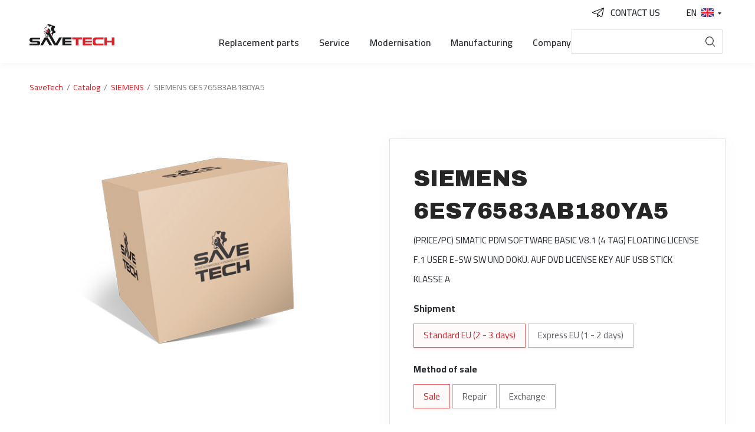

--- FILE ---
content_type: text/html; charset=UTF-8
request_url: https://www.save-tech.info/en/online-katalog/siemens/siemens-6es76583ab180ya5/
body_size: 25533
content:
<!DOCTYPE html>
<html lang="en" class="no-js">
<head>
  <meta charset="utf-8">
  <title>SIEMENS 6ES76583AB180YA5 - In stock | SAVE-TECH</title>
  <meta http-equiv="X-UA-Compatible" content="IE=edge">
  <meta name="viewport" content="width=device-width, initial-scale=1">
  <meta name="description" content="Established in 1999, one of the largest suppliers of SIEMENS, HEIDENHAIN, FANUC, INDRAMAT and BOSCH automation electronics. | SIEMENS 6ES76583AB180YA5">
  <meta name="robots" content="index, follow">
  <meta name="format-detection" content="telephone=no">
  <script>(function(d){d.className=d.className.replace("no-js","js")})(document.documentElement);</script>
  <link rel="stylesheet" type="text/css" href="https://fonts.googleapis.com/css?family=Archivo+Black|Cairo:400,600,700|Caveat&display=swap&subset=latin-ext">
  <link rel="stylesheet" type="text/css" href="/css/gzip/base.min.css?v=18">
  <script src="/js/gzip/merged.min.js?v=6"></script>
</head>

<body>
  <svg xmlns="http://www.w3.org/2000/svg" width="20" height="16.572" viewBox="0 0 20 16.572" style="max-width: 0; max-height: 0; opacity: 0; overflow: hidden; display: none;">
    <symbol id="icon-paper-plane">
      <g id="paper-plane" transform="translate(0 -0.389)">
        <path id="Shape" d="M8.793,16.572a.507.507,0,0,1-.5-.452l-.269-4.857L.695,9.131A.935.935,0,0,1,0,8.288a.944.944,0,0,1,.588-.922L19.313.036A.519.519,0,0,1,19.5,0a.508.508,0,0,1,.316.111.471.471,0,0,1,.171.463L16.943,15.512a.989.989,0,0,1-1.514.584l-3.671-2.444-2.59,2.759A.506.506,0,0,1,8.793,16.572ZM18.656,2.12l-9.37,8.719,6.682,4.45Zm-9.6,9.732.167,3.065L10.93,13.1,9.054,11.851ZM17.628,1.735,1.046,8.229l7.319,2.128,9.264-8.621Z" transform="translate(0 0.389)"/>
      </g>
    </symbol>

    <symbol id="icon-facebook-white">
      <path id="Facebook" d="M9.08,17H.938A.938.938,0,0,1,0,16.062V.938A.938.938,0,0,1,.938,0H16.062A.938.938,0,0,1,17,.938V16.062a.938.938,0,0,1-.938.938H11.73V10.417h2.21l.331-2.566H11.73V6.213c0-.743.206-1.249,1.271-1.249H14.36V2.669a18.162,18.162,0,0,0-1.98-.1,3.091,3.091,0,0,0-3.3,3.391V7.851H6.865v2.566H9.08V17Z" />
    </symbol>

    <symbol id="icon-youtube-white">
        <g id="Youtube_White-2" data-name="Youtube/White" transform="translate(0 0)">
          <path id="Youtube" d="M10,14c-.052,0-5.217-.049-6.8-.2-.076-.014-.166-.025-.271-.037a2.957,2.957,0,0,1-1.934-.813A4.316,4.316,0,0,1,.2,10.973,30.26,30.26,0,0,1,0,7.752V6.241A30.29,30.29,0,0,1,.2,3.02,4.317,4.317,0,0,1,.994,1.044,2.763,2.763,0,0,1,2.872.215L3,.2C5.766,0,9.954,0,10,0H10c.042,0,4.23,0,7,.2l.127.013A2.761,2.761,0,0,1,19,1.044a4.324,4.324,0,0,1,.8,1.976A30.27,30.27,0,0,1,20,6.241v1.51a30.28,30.28,0,0,1-.2,3.222,4.325,4.325,0,0,1-.8,1.976,2.764,2.764,0,0,1-1.874.83L17,13.792C14.233,13.992,10.042,14,10,14ZM7.934,3.989V9.582l5.4-2.786Z" />
        </g>
    </symbol>

    <symbol id="icon-instagram-white">
      <g id="Instagram_White-2" data-name="Instagram/White">
        <path id="Instagram" d="M5.289,17.946A6.646,6.646,0,0,1,3.1,17.527,4.4,4.4,0,0,1,1.511,16.49,4.406,4.406,0,0,1,.472,14.9a6.651,6.651,0,0,1-.418-2.185C.01,11.744,0,11.424,0,9S.01,6.256.054,5.289A6.651,6.651,0,0,1,.472,3.1,4.4,4.4,0,0,1,1.511,1.511,4.4,4.4,0,0,1,3.1.472,6.651,6.651,0,0,1,5.289.054C6.256.01,6.576,0,9,0s2.744.01,3.71.054A6.651,6.651,0,0,1,14.9.472,4.406,4.406,0,0,1,16.49,1.511,4.4,4.4,0,0,1,17.527,3.1a6.646,6.646,0,0,1,.419,2.185C17.989,6.248,18,6.567,18,9s-.01,2.751-.054,3.71a6.641,6.641,0,0,1-.419,2.185A4.6,4.6,0,0,1,14.9,17.527a6.641,6.641,0,0,1-2.185.419C11.751,17.989,11.432,18,9,18S6.248,17.989,5.289,17.946ZM5.363,1.674a4.987,4.987,0,0,0-1.671.31,2.789,2.789,0,0,0-1.035.673,2.789,2.789,0,0,0-.673,1.035,4.987,4.987,0,0,0-.31,1.671C1.631,6.311,1.622,6.6,1.622,9s.009,2.689.052,3.637a4.987,4.987,0,0,0,.31,1.671,2.789,2.789,0,0,0,.673,1.035,2.789,2.789,0,0,0,1.035.673,4.987,4.987,0,0,0,1.671.31c.953.044,1.238.053,3.637.053s2.684-.009,3.637-.053a4.987,4.987,0,0,0,1.671-.31,2.982,2.982,0,0,0,1.708-1.708,4.987,4.987,0,0,0,.31-1.671c.044-.953.053-1.238.053-3.637s-.009-2.684-.053-3.637a4.987,4.987,0,0,0-.31-1.671,2.789,2.789,0,0,0-.673-1.035,2.789,2.789,0,0,0-1.035-.673,4.987,4.987,0,0,0-1.671-.31C11.689,1.631,11.4,1.622,9,1.622S6.311,1.631,5.363,1.674Zm.369,10.594A4.622,4.622,0,1,1,9,13.622,4.591,4.591,0,0,1,5.732,12.268ZM6,9A3,3,0,1,0,9,6,3,3,0,0,0,6,9Zm6.724-4.8a1.08,1.08,0,1,1,1.08,1.08A1.08,1.08,0,0,1,12.724,4.2Z" />
      </g>
    </symbol>

    <symbol id="icon-twitter-white">
      <g id="Twitter_White-2" data-name="Twitter/White">
        <path id="Twitter" d="M19,1.894a7.553,7.553,0,0,1-2.238.636A4.024,4.024,0,0,0,18.476.3,7.63,7.63,0,0,1,16,1.275,3.826,3.826,0,0,0,13.154,0a3.97,3.97,0,0,0-3.9,4.039,4.163,4.163,0,0,0,.1.92A10.94,10.94,0,0,1,1.323.737,4.146,4.146,0,0,0,.8,2.77,4.078,4.078,0,0,0,2.529,6.132a3.8,3.8,0,0,1-1.767-.5v.05a4.007,4.007,0,0,0,3.128,3.96,3.681,3.681,0,0,1-1.027.142,3.748,3.748,0,0,1-.734-.072,3.919,3.919,0,0,0,3.641,2.8A7.648,7.648,0,0,1,.93,14.242,7.721,7.721,0,0,1,0,14.187,10.772,10.772,0,0,0,5.975,16c7.171,0,11.091-6.154,11.091-11.492,0-.176,0-.351-.01-.524A8.051,8.051,0,0,0,19,1.894" />
      </g>
    </symbol>

    <symbol id="icon-arrow-down">
      <svg xmlns="http://www.w3.org/2000/svg" width="6" height="4" viewBox="0 0 6 4">
        <path id="Triangle_Copy_5" data-name="Triangle Copy 3" d="M3,0,6,4H0Z" transform="translate(6 4) rotate(-180)"></path>
      </svg>
    </symbol>

    <symbol id="arrow-small-right">
      <svg viewBox="0 0 6 10" fill="none" xmlns="http://www.w3.org/2000/svg">
        <path d="M0.5 0.5L4.5 5.06338L0.5 9.5"/>
      </svg>
    </symbol>

    <symbol id="arrow-small-left">
      <svg viewBox="0 0 6 10" fill="none" xmlns="http://www.w3.org/2000/svg">
        <path d="M5.5 0.5L1.5 5.06338L5.5 9.5"/>
      </svg>
    </symbol>
  </svg>

  <div class="site">
    <header class="site-header">
      <div class="top-bar">
        <div class="container">
          <ul class="top-bar-links" id="top-bar-links">
            <li class="link-item site-language">
              <span class="language-button">
                EN <img src="/img/flags/en.png" width="21" height="15" alt="" class="ml-1">

                <svg xmlns="http://www.w3.org/2000/svg" width="6" height="4" viewBox="0 0 6 4">
                  <path id="Triangle_Copy_4" data-name="Triangle Copy 3" d="M3,0,6,4H0Z" transform="translate(6 4) rotate(-180)"/>
                </svg>
              </span>


              <ul class="submenu">
                <li>
                  <a href="/sk/online-katalog/siemens/siemens-6es76583ab180ya5/" hreflang="sk" class="language-item"><img src="/img/flags/sk.png" width="21" height="15" alt="" class="mr-1"> Slovensky</a>
                </li>
                <li>
                  <a href="/en/online-katalog/siemens/siemens-6es76583ab180ya5/" hreflang="en" class="language-item"><img src="/img/flags/en.png" width="21" height="15" alt="" class="mr-1"> English</a>
                </li>
                <li>
                  <a href="/de/online-katalog/siemens/siemens-6es76583ab180ya5/" hreflang="de" class="language-item"><img src="/img/flags/de.png" width="21" height="15" alt="" class="mr-1"> Deutsch</a>
                </li>
                <li>
                  <a href="/pl/online-katalog/siemens/siemens-6es76583ab180ya5/" hreflang="pl" class="language-item"><img src="/img/flags/pl.png" width="21" height="15" alt="" class="mr-1"> Polski</a>
                </li>
              </ul>
            </li>
          </ul>

          <a href="/en/contact-us/" class="btn-secondary header-contact-button">
            <svg width="20" height="16"><use xlink:href="#icon-paper-plane"></use></svg> <span class="header-contact-button-text">Contact us</span>
          </a>
        </div>
      </div>

      <div class="nav-bar-bg">
        <div class="nav-bar container">
          <a href="/en/" class="logo">
            <img src="/img/logo.svg" alt="SAVE-TECH">
          </a>

          <nav>
  <ul class="main-nav">
    <li class=""><a href="/en/replacement-parts/" class="nav-link">Replacement parts</a></li>
    <li class=""><a href="/en/service/" class="nav-link">Service</a></li>
    <li class=""><a href="/en/modernisation/" class="nav-link">Modernisation</a></li>
    <li class=""><a href="/en/manufacturing/" class="nav-link">Manufacturing</a></li>
    <li class=""><a href="/en/company/" class="nav-link">Company</a></li>
    <li class=" mobile-only"><a href="/en/online-katalog/" class="nav-link">Online catalogue</a></li>
    <li class=" mobile-only"><a href="/en/contact-us/" class="nav-link">Contact us</a></li>
  </ul>
</nav>
          <form action="/en/search/" method="get" class="search">
            <input type="text" name="q" value="" class="form-control js-search-autocomplete">
            <button><img src="/img/lens.svg" alt="Search"></button>
          </form>

          <button type="button" id="mobile-menu-trigger" class="mobile-menu-trigger">
            <span class="icon-bar"></span>
            <span class="icon-bar"></span>
            <span class="icon-bar"></span>
          </button>
        </div>
      </div>
    </header>

    <div id="app">
      <main>
        <section class="section-padding relative product-detail" style="padding-bottom: 0px;">
  <div class="container">
    <ul class="breadcrumb" vocab="https://schema.org/" typeof="BreadcrumbList">
  <li property="itemListElement" typeof="ListItem">
    <a href="/en/" property="item" typeof="WebPage">
      <span property="name">SaveTech</span>
    </a>

    <meta property="position" content="1">
  </li>

  <li property="itemListElement" typeof="ListItem">
    <a href="/en/online-katalog/" property="item" typeof="WebPage">
      <span property="name">Catalog</span>
    </a>

    <meta property="position" content="2">
  </li>

  <li property="itemListElement" typeof="ListItem">
    <a href="/en/online-katalog/siemens/" property="item" typeof="WebPage">
      <span property="name">SIEMENS</span>
    </a>

    <meta property="position" content="3">
  </li>

  <li property="itemListElement" typeof="ListItem">
    <span property="name">SIEMENS 6ES76583AB180YA5</span>
    <meta property="position" content="4">
  </li>
</ul>  </div>

  <div class="container-large">
    <div class="row-large" itemscope itemtype="http://schema.org/Product">
      <div class="col-lg-11 col-xl-12 mb-4">
        <div class="gallery-section">
          <img src="/img/content/products/default.jpg" alt="SIEMENS 6ES76583AB180YA5" class="main-img">

        </div>
      </div>

      <div class="col-lg-13 col-xl-12">
        <div class="general-info">
          <h1 itemprop="name">SIEMENS 6ES76583AB180YA5</h1>

          <p>(PRICE/PC) SIMATIC PDM
                                     SOFTWARE BASIC V8.1 (4 TAG) FLOATING LICENSE F.1 USER E-SW
                                             SW UND DOKU. AUF DVD LICENSE KEY AUF USB STICK KLASSE A
                                </p>


          <div itemprop="aggregateRating" itemscope itemtype="http://schema.org/AggregateRating" style="display: none;"><span itemprop="ratingValue"></span> <span itemprop="reviewCount"></span></div>

          <form action="/en/demand-form/" method="get" id="js-order-form">
            <div class="form-group">
              <label class="mb-2"><strong>Shipment</strong></label>

              <div>
                <label class="form-radio">
                  <input type="radio" name="shipping_type" value="standard" checked>
                  <span class="fake-radio">Standard EU (2 - 3 days)</span>
                </label>

                <label class="form-radio">
                  <input type="radio" name="shipping_type" value="express">
                  <span class="fake-radio">Express EU (1 - 2 days)</span>
                </label>
              </div>
            </div>

            <div class="form-group">
              <label class="mb-2"><strong>Method of sale</strong></label>

              <div>
                <label class="form-radio">
                  <input type="checkbox" name="sale_type[]" value="sell" checked>
                  <span class="fake-radio">Sale</span>
                </label>

                <label class="form-radio">
                  <input type="checkbox" name="sale_type[]" value="repair">
                  <span class="fake-radio">Repair</span>
                </label>

                <label class="form-radio">
                  <input type="checkbox" name="sale_type[]" value="exchange">
                  <span class="fake-radio">Exchange</span>
                </label>
              </div>
            </div>

            <div class="row mt-4">
              <div class="col-sm-12 mb-2">
                <input type="hidden" name="product_id" value="288086">
                <button class="request-price-button">Request a price</button>
              </div>
            </div>
          </form>
        </div>

      </div>
    </div>


    <div class="row-large mt-4">
      <div class="col-md-12">
        <h3>Technical details</h3>
        <p>
          <strong>Product code:</strong> 6ES76583AB180YA5        </p>
      </div>
    </div>
  </div>
</section>

<section>
  <div class="lt-about">
    <div class="lt-about-center">
      <div class="lt-about-left">
        <div class="lt-about-contact">
          <div class="lt-about-contact-section">
            <div class="lt-about-contact-title">Contact us</div>
            <a href="tel:+421918850587" class="lt-about-contact-item lt-about-contact-item--phone" style="color: inherit; text-decoration: none;">+421 918 850 587</a>
            <a href="mailto:contact@save-tech.sk" class="lt-about-contact-item lt-about-contact-item--email" style="color: inherit; text-decoration: none;">contact@save-tech.sk</a>
            <span class="lt-about-contact-item lt-about-contact-item--location">SLOVAKIA, Trenčín</span>
          </div>

          <div class="lt-about-contact-section">
            <div class="lt-about-contact-title">Delivery terms</div>
            <span class="lt-about-contact-item lt-about-contact-item--globe">We provide worldwide shipping</span>
          </div>

          <div class="lt-about-contact-section">
            <div class="lt-about-contact-title">Warranty conditions</div>
            <span class="lt-about-contact-item lt-about-contact-item--warranty">12 months</span>
          </div>
        </div>

        <div class="lt-about-more">
          <div class="lt-about-more-text">Over <strong>16768</strong> successfully supplied parts in the last year.</div>

          <ul class="lt-about-more-ul">
            <li class="lt-about-more-item lt-about-more-item--repairs">Repair</li>
            <li class="lt-about-more-item lt-about-more-item--sale">Sale</li>
            <li class="lt-about-more-item lt-about-more-item--exchange">Exchange</li>
          </ul>
        </div>

        <div class="lt-about-payments">
          <div class="lt-about-payments-top">
            <div class="lt-about-payments-title lt-about-payments-title--left">Payment methods</div>
            <img src="/img/content/content/payment-methods.png" class="lt-about-payments-img">
          </div>

          <div class="lt-about-payments-title">Bank transfer</div>

          <div class="lt-about-payments-item">
            <div class="lt-about-payments-left">IBAN</div>
            <div class="lt-about-payments-right">SK84 0900 0000 0050 7279 9731</div>
          </div>

          <div class="lt-about-payments-item">
            <div class="lt-about-payments-left">BIC SWIFT</div>
            <div class="lt-about-payments-right">GIBASKBX</div>
          </div>
        </div>
      </div>

      <div class="lt-about-right">
        <div class="lt-about-company">
          <div class="lt-about-company-image">
            <img src="/img/content/content/company-overview-2.jpg" class="lt-about-company-img">

            <div class="lt-about-company-content">
              <div class="lt-about-company-title">COMPANY OVERVIEW</div>

              <div class="lt-about-company-text">
                Founded in 1999, we are one of largest suppliers of SIEMENS, HEIDENHAIN, FANUC, INDRAMAT, and BOSCH automation and industrial electronics. We provide CNC servicing and maintenance, spindle and servo-drive repairs, and industrial spare parts supplies.
              </div>
            </div>
          </div>
        </div>

        <div class="lt-about-features">
          <ul class="lt-about-features-ul">
            <li class="lt-about-features-item">
              <div class="lt-about-features-value">1000+</div>
              <div class="lt-about-features-label">Satisfied customers</div>
            </li>

            <li class="lt-about-features-item">
              <div class="lt-about-features-value">20+</div>
              <div class="lt-about-features-label">Years on the market (since 1999)</div>
            </li>

            <li class="lt-about-features-item">
              <div class="lt-about-features-value">50+</div>
              <div class="lt-about-features-label">Employees</div>
            </li>

            <li class="lt-about-features-item">
              <div class="lt-about-features-value">7,7 mil</div>
              <div class="lt-about-features-label">In turnover in 2019</div>
            </li>
          </ul>
        </div>
      </div>
    </div>
  </div>
</section>

<section class="lt-references">
  <h2 class="lt-references-section-title">Trusted by</h2>

  <div class="lt-references-center">
    <div class="lt-references-item">
      <h3 class="lt-references-title">Aviation industry&hellip;</h3>

      <div class="lt-references-content">
        <img class="lt-references-img" src="/img/referencie/honeywell.png" alt="Honeywell" style="max-width: 100%;">
      </div>
    </div>

    <div class="lt-references-item">
      <h3 class="lt-references-title">Automotive industry&hellip;</h3>

      <div class="lt-references-content">
        <img class="lt-references-img mr-3" src="/img/logos/volkswagen.png" width="72" alt="Volkswagen">
        <img class="lt-references-img" src="/img/logos/skoda.png" width="72" alt="Volkswagen">
      </div>
    </div>

    <div class="lt-references-item">
      <h3 class="lt-references-title">Energy and Automotive&hellip;</h3>

      <div class="lt-references-content">
        <img class="lt-references-img mr-3" src="/img/referencie/general-electric.png" height="54" alt="General Electric">
        <img class="lt-references-img" src="/img/referencie/toyota-racing-development.png" height="54" alt="Toyota racing development">
      </div>
    </div>
  </div>
</section>
      </main>

      <section class="section-padding trading-section">
        <div class="container">
          <div class="row">
            <div class="col-lg-9 col-xl-10">
              <h2>We are active around the world</h2><p>As global reach is a strategic key for company growth and development, most of our services are export-focused. We provide services to over 2,000 international customers.</p>
              <a href="/en/contact-us/" class="btn-secondary">
                <svg width="20" height="16"><use xlink:href="#icon-paper-plane"></use></svg> Contact us
              </a>
            </div>

            <div class="trading-places-wrap">
              <div class="clip-path-polygon-2 trading-place" style="top: 23rem; right: 19.5%;">
                <div class="clip-path-red-line"></div>
                <div class="clip-path-white-bg"></div>
                <div class="img-wrap">
                  <p class="content"><strong>Slovakia</strong><br />Kukučínova 7587<br />Trenčín 91101<br />SAVE-TECH, spol. s r.o.</p>                </div>
              </div>

              <div class="clip-path-polygon-2 trading-place" style="top: 6.5rem; right: 35%; width: 15rem;">
                <div class="clip-path-red-line"></div>
                <div class="clip-path-white-bg"></div>
                <div class="img-wrap">
                  <p class="content"><strong>SAVE-TECH Czech, s.r.o.</strong><br />Bezová 1658/1<br />Braník<br />147 00 Praha 4<br />Czech Republic<br />IČO: 02279312<br />VAT: CZ02279312</p>                </div>
              </div>

              <div class="clip-path-polygon-2 trading-place" style="top: 6.6rem; left: 76%; ">
                <div class="clip-path-red-line"></div>
                <div class="clip-path-white-bg"></div>
                <div class="img-wrap">
                  <p class="content"><strong>Poland</strong><br />Al. Józefa Mireckiego 22/4<br />41-205 Sosnowiec<br />SAVE-TECH POLAND so. z o.o.<br />VAT: PL6443514362</p>                </div>
              </div>
            </div>
          </div>
        </div>
      </section>

      <footer class="site-footer">
        <div class="footer-links">
          <div class="container">
            <div class="row">
              <div class="col-24 col-lg-10 footer-links-padding">
                <div class="row">
                  <div class="col-12">
  <h4>Divisions and activities</h4>

  <ul class="footer-links-list">
    <li><a href="/en/replacement-parts/">Replacement parts</a></li>
    <li><a href="/en/service/">Service</a></li>
    <li><a href="/en/modernisation/">Modernisation</a></li>
    <li><a href="/en/manufacturing/">Manufacturing</a></li>
    <li><a href="/en/online-katalog/">Catalogue</a></li>
  </ul>
</div>

<div class="col-12">
  <h4>Company</h4>

  <ul class="footer-links-list">
    <li><a href="/en/company/#history">History</a></li>
    <li><a href="/en/company/#management">Management</a></li>
    <li><a href="/en/#references">References</a></li>
    <!--<li><a href="/en/company/">Manufacturers</a></li>-->
    <li><a href="/en/company/#career">Career</a></li>
  </ul>
</div>                </div>

                <div class="footer-icons">
                  <img src="/img/logo-white.svg" alt="logo">
                  <div class="socials">
  <a href="https://www.facebook.com/Savetechsro/" target="_blank">
    <svg width="17" height="17"><use xlink:href="#icon-facebook-white"></use></svg>
  </a>

  <a href="#" target="_blank">
    <svg width="19" height="16"><use xlink:href="#icon-twitter-white"></use></svg>
  </a>

  <a href="#" target="_blank">
    <svg width="18" height="18"><use xlink:href="#icon-instagram-white"></use></svg>
  </a>

  <a href="#" target="_blank">
    <svg width="20" height="14"><use xlink:href="#icon-youtube-white"></use></svg>
  </a>
</div>                </div>
              </div>

              <div class="col-24 col-lg-13 col-xl-12 offset-lg-1 offset-xl-2">
                <form action="?do&amp;module=contact&amp;action=send_message" method="post" id="contact-form" class="form js-form-validation">

   <div class="row">
     <div class="col-12">
       <div class="form-group">
         <input type="text" name="name" value="" maxlength="64" required="required" class="form-control" placeholder="Name">
       </div>
     </div>

     <div class="col-12">
       <div class="form-group">
         <input type="text" name="phone" value="" maxlength="64" required="required" class="form-control" placeholder="Phone">
       </div>
     </div>

     <div class="col-24">
       <div class="form-group">
         <input type="text" name="email" value="" maxlength="64" required="required" class="form-control" placeholder="Email">
       </div>
     </div>

     <div class="col-24">
       <div class="form-group">
         <textarea name="message" maxlength="4096" required="required" class="form-control" rows="4" placeholder="Message"></textarea>
       </div>
     </div>

     <div class="col-24 col-md-12 mb-2">
       <button class="btn-secondary">
         <svg width="20" height="16"><use xlink:href="#icon-paper-plane"></use></svg> Send
       </button>
     </div>

     <div class="col-24 col-md-12">
       <ul class="contact-info pull-right">
  <li><em>phone:</em> +421 918 850 587</li>
  <li><em>mail:</em> contact@save-tech.sk</li>
</ul>     </div>
   </div>
</form>              </div>
            </div>
          </div>
        </div>

        <div class="copyright">
          <div class="container">
            &copy; 2026 SAVE-TECH spol. s.r.o.
          </div>
        </div>
      </footer>
    </div>

    <div class="overlay"></div>

    <script>
	(function(i,s,o,g,r,a,m){ i['GoogleAnalyticsObject']=r;i[r]=i[r]||function(){
	(i[r].q=i[r].q||[]).push(arguments)},i[r].l=1*new Date();a=s.createElement(o),
	m=s.getElementsByTagName(o)[0];a.async=1;a.src=g;m.parentNode.insertBefore(a,m)
	})(window,document,'script','https://www.google-analytics.com/analytics.js','ga');
	ga('create', 'UA-26494794-1', 'auto');
	ga('send', 'pageview');
	</script>

<!-- Global site tag (gtag.js) - Google Analytics -->
<script async src="https://www.googletagmanager.com/gtag/js?id=UA-169357963-1"></script>
<script> window.dataLayer = window.dataLayer || []; function gtag(){dataLayer.push(arguments);} gtag('js', new Date()); gtag('config', 'UA-169357963-1');</script>

<script>
(function(h,o,t,j,a,r){
    h.hj=h.hj||function(){(h.hj.q=h.hj.q||[]).push(arguments)};
    h._hjSettings={hjid:1281692,hjsv:6};
    a=o.getElementsByTagName('head')[0];
    r=o.createElement('script');r.async=1;
    r.src=t+h._hjSettings.hjid+j+h._hjSettings.hjsv;
    a.appendChild(r);
})(window,document,'https://static.hotjar.com/c/hotjar-','.js?sv=');
</script>
  </div>
</body>
</html>

--- FILE ---
content_type: text/css; charset=utf-8
request_url: https://www.save-tech.info/css/gzip/base.min.css?v=18
body_size: 25107
content:
a,abbr,acronym,address,applet,article,aside,audio,b,big,blockquote,body,canvas,caption,center,cite,code,dd,del,details,dfn,div,dl,dt,em,embed,fieldset,figcaption,figure,footer,form,h1,h2,h3,h4,h5,h6,header,hgroup,html,i,iframe,img,ins,kbd,label,legend,li,mark,menu,nav,object,ol,output,p,pre,q,ruby,s,samp,section,small,span,strike,strong,sub,summary,sup,table,tbody,td,tfoot,th,thead,time,tr,tt,u,ul,var,video{margin:0;padding:0;border:0;font:inherit;font-size:100%;vertical-align:baseline}article,aside,details,figcaption,figure,footer,header,hgroup,menu,nav,section{display:block}body{line-height:1}li,ol,ul{list-style:none}blockquote,q{quotes:none}blockquote:after,blockquote:before{content:"";content:none}q:after,q:before{content:"";content:none}table{border-collapse:collapse;border-spacing:0}button{-webkit-appearance:none;-moz-appearance:none;appearance:none;margin:0;padding:0;border:0;outline:0;background-color:none;cursor:pointer}@-ms-viewport{width:device-width}html{-ms-overflow-style:scrollbar;box-sizing:border-box}*,::after,::before{box-sizing:inherit}.container,.container-large{width:100%;margin-right:auto;margin-left:auto;padding-right:10px;padding-left:10px}.container-fluid{width:100%;margin-right:auto;margin-left:auto;padding-right:10px;padding-left:10px}.row,.row-large{display:flex;flex-wrap:wrap;margin-right:-10px;margin-left:-10px}.no-gutters{margin-right:0;margin-left:0}.no-gutters>.col,.no-gutters>[class*=col-]{padding-right:0;padding-left:0}.col,.col-1,.col-10,.col-11,.col-12,.col-13,.col-14,.col-15,.col-16,.col-17,.col-18,.col-19,.col-2,.col-20,.col-21,.col-22,.col-23,.col-24,.col-3,.col-4,.col-5,.col-6,.col-7,.col-8,.col-9,.col-auto,.col-lg,.col-lg-1,.col-lg-10,.col-lg-11,.col-lg-12,.col-lg-13,.col-lg-14,.col-lg-15,.col-lg-16,.col-lg-17,.col-lg-18,.col-lg-19,.col-lg-2,.col-lg-20,.col-lg-21,.col-lg-22,.col-lg-23,.col-lg-24,.col-lg-3,.col-lg-4,.col-lg-5,.col-lg-6,.col-lg-7,.col-lg-8,.col-lg-9,.col-lg-auto,.col-md,.col-md-1,.col-md-10,.col-md-11,.col-md-12,.col-md-13,.col-md-14,.col-md-15,.col-md-16,.col-md-17,.col-md-18,.col-md-19,.col-md-2,.col-md-20,.col-md-21,.col-md-22,.col-md-23,.col-md-24,.col-md-3,.col-md-4,.col-md-5,.col-md-6,.col-md-7,.col-md-8,.col-md-9,.col-md-auto,.col-sm,.col-sm-1,.col-sm-10,.col-sm-11,.col-sm-12,.col-sm-13,.col-sm-14,.col-sm-15,.col-sm-16,.col-sm-17,.col-sm-18,.col-sm-19,.col-sm-2,.col-sm-20,.col-sm-21,.col-sm-22,.col-sm-23,.col-sm-24,.col-sm-3,.col-sm-4,.col-sm-5,.col-sm-6,.col-sm-7,.col-sm-8,.col-sm-9,.col-sm-auto,.col-xl,.col-xl-1,.col-xl-10,.col-xl-11,.col-xl-12,.col-xl-13,.col-xl-14,.col-xl-15,.col-xl-16,.col-xl-17,.col-xl-18,.col-xl-19,.col-xl-2,.col-xl-20,.col-xl-21,.col-xl-22,.col-xl-23,.col-xl-24,.col-xl-3,.col-xl-4,.col-xl-5,.col-xl-6,.col-xl-7,.col-xl-8,.col-xl-9,.col-xl-auto{position:relative;width:100%;min-height:1px;padding-right:10px;padding-left:10px}.col{flex-basis:0;flex-grow:1;max-width:100%}.col-auto{flex:0 0 auto;width:auto;max-width:none}.col-1{flex:0 0 4.16666667%;max-width:4.16666667%}.col-2{flex:0 0 8.33333333%;max-width:8.33333333%}.col-3{flex:0 0 12.5%;max-width:12.5%}.col-4{flex:0 0 16.66666667%;max-width:16.66666667%}.col-5{flex:0 0 20.83333333%;max-width:20.83333333%}.col-6{flex:0 0 25%;max-width:25%}.col-7{flex:0 0 29.16666667%;max-width:29.16666667%}.col-8{flex:0 0 33.33333333%;max-width:33.33333333%}.col-9{flex:0 0 37.5%;max-width:37.5%}.col-10{flex:0 0 41.66666667%;max-width:41.66666667%}.col-11{flex:0 0 45.83333333%;max-width:45.83333333%}.col-12{flex:0 0 50%;max-width:50%}.col-13{flex:0 0 54.16666667%;max-width:54.16666667%}.col-14{flex:0 0 58.33333333%;max-width:58.33333333%}.col-15{flex:0 0 62.5%;max-width:62.5%}.col-16{flex:0 0 66.66666667%;max-width:66.66666667%}.col-17{flex:0 0 70.83333333%;max-width:70.83333333%}.col-18{flex:0 0 75%;max-width:75%}.col-19{flex:0 0 79.16666667%;max-width:79.16666667%}.col-20{flex:0 0 83.33333333%;max-width:83.33333333%}.col-21{flex:0 0 87.5%;max-width:87.5%}.col-22{flex:0 0 91.66666667%;max-width:91.66666667%}.col-23{flex:0 0 95.83333333%;max-width:95.83333333%}.col-24{flex:0 0 100%;max-width:100%}.order-first{order:-1}.order-last{order:25}.order-0{order:0}.order-1{order:1}.order-2{order:2}.order-3{order:3}.order-4{order:4}.order-5{order:5}.order-6{order:6}.order-7{order:7}.order-8{order:8}.order-9{order:9}.order-10{order:10}.order-11{order:11}.order-12{order:12}.order-13{order:13}.order-14{order:14}.order-15{order:15}.order-16{order:16}.order-17{order:17}.order-18{order:18}.order-19{order:19}.order-20{order:20}.order-21{order:21}.order-22{order:22}.order-23{order:23}.order-24{order:24}.offset-1{margin-left:4.16666667%}.offset-2{margin-left:8.33333333%}.offset-3{margin-left:12.5%}.offset-4{margin-left:16.66666667%}.offset-5{margin-left:20.83333333%}.offset-6{margin-left:25%}.offset-7{margin-left:29.16666667%}.offset-8{margin-left:33.33333333%}.offset-9{margin-left:37.5%}.offset-10{margin-left:41.66666667%}.offset-11{margin-left:45.83333333%}.offset-12{margin-left:50%}.offset-13{margin-left:54.16666667%}.offset-14{margin-left:58.33333333%}.offset-15{margin-left:62.5%}.offset-16{margin-left:66.66666667%}.offset-17{margin-left:70.83333333%}.offset-18{margin-left:75%}.offset-19{margin-left:79.16666667%}.offset-20{margin-left:83.33333333%}.offset-21{margin-left:87.5%}.offset-22{margin-left:91.66666667%}.offset-23{margin-left:95.83333333%}.d-none{display:none!important}.d-inline{display:inline!important}.d-inline-block{display:inline-block!important}.d-block{display:block!important}.d-table{display:table!important}.d-table-row{display:table-row!important}.d-table-cell{display:table-cell!important}.d-flex{display:flex!important}.d-inline-flex{display:inline-flex!important}.flex-row{flex-direction:row!important}.flex-column{flex-direction:column!important}.flex-row-reverse{flex-direction:row-reverse!important}.flex-column-reverse{flex-direction:column-reverse!important}.flex-wrap{flex-wrap:wrap!important}.flex-nowrap{flex-wrap:nowrap!important}.flex-wrap-reverse{flex-wrap:wrap-reverse!important}.flex-fill{flex:1 1 auto!important}.flex-grow-0{flex-grow:0!important}.flex-grow-1{flex-grow:1!important}.flex-shrink-0{flex-shrink:0!important}.flex-shrink-1{flex-shrink:1!important}.justify-content-start{justify-content:flex-start!important}.justify-content-end{justify-content:flex-end!important}.justify-content-center{justify-content:center!important}.justify-content-between{justify-content:space-between!important}.justify-content-around{justify-content:space-around!important}.align-items-start{align-items:flex-start!important}.align-items-end{align-items:flex-end!important}.align-items-center{align-items:center!important}.align-items-baseline{align-items:baseline!important}.align-items-stretch{align-items:stretch!important}.align-content-start{align-content:flex-start!important}.align-content-end{align-content:flex-end!important}.align-content-center{align-content:center!important}.align-content-between{align-content:space-between!important}.align-content-around{align-content:space-around!important}.align-content-stretch{align-content:stretch!important}.align-self-auto{align-self:auto!important}.align-self-start{align-self:flex-start!important}.align-self-end{align-self:flex-end!important}.align-self-center{align-self:center!important}.align-self-baseline{align-self:baseline!important}.align-self-stretch{align-self:stretch!important}.modal{z-index:20;position:fixed;top:0;right:0;bottom:0;left:0;overflow:auto;background-color:rgba(41,44,51,.7)}.modal .modal-wrap{display:flex;align-items:center;justify-content:center;width:100%;min-height:100%;padding:1rem}.modal .modal-content,.modal .modal-content-image{position:relative;width:100%;max-width:33rem;padding:3rem;background-color:#fff}.modal .modal-content-image{margin-left:30rem}.modal .modal-image{position:absolute;top:0;right:100%;bottom:0;width:30rem;background-position:center;background-repeat:no-repeat;background-size:cover}.modal h2{font-size:2.2em}.modal .subtitle{color:#7d7d80;font-size:.85em;text-transform:uppercase}.modal .modal-close{display:block;width:1.8rem;height:1.8rem;margin-bottom:1.2rem;margin-left:auto;background:url(/img/modal-cancel.svg);background-position:center;background-repeat:no-repeat}.breadcrumb{display:flex;z-index:1;position:absolute;top:1rem;flex-wrap:wrap;margin-bottom:.7rem;padding-top:1em;font-size:.9em}.breadcrumb li{position:relative;margin-bottom:.5rem;color:#7d7d80}.breadcrumb li:not(:last-child){padding-right:1.2em}.breadcrumb li:not(:last-child)::after{position:absolute;top:0;right:.1em;width:.7em;height:.7em;color:#7d7d80;content:"/"}.breadcrumb a{color:#d8232a;text-decoration:none}.breadcrumb a:hover{text-decoration:underline}body,html{-webkit-font-smoothing:antialiased;box-sizing:border-box;color:#292c33;font-family:Cairo,sans-serif;font-size:16px;line-height:1.25em}img{display:block}img.full{width:100%}img.max-width{width:auto!important;max-width:100%}.clip-path-polygon,.clip-path-polygon-2,.clip-path-polygon-3{display:inline-block;position:relative;max-width:100%;margin:0 auto}.clip-path-polygon .img-wrap,.clip-path-polygon-2 .img-wrap,.clip-path-polygon-3 .img-wrap{-webkit-clip-path:polygon(0 0,100% 0,100% 74.1%,87.3% 100%,0 100%);position:relative;margin-right:5px;padding-bottom:5px;clip-path:polygon(0 0,100% 0,100% 74.1%,87.3% 100%,0 100%)}.clip-path-polygon .img-wrap img,.clip-path-polygon-2 .img-wrap img,.clip-path-polygon-3 .img-wrap img{max-width:100%}.clip-path-polygon .clip-path-white-bg,.clip-path-polygon-2 .clip-path-white-bg,.clip-path-polygon-3 .clip-path-white-bg{-webkit-clip-path:polygon(0 0,100% 0,100% 75.1%,88.1% 100%,0 100%);position:absolute;top:0;right:1px;bottom:1px;left:0;background:#fff;clip-path:polygon(0 0,100% 0,100% 75.1%,88.1% 100%,0 100%)}.clip-path-polygon .clip-path-red-line,.clip-path-polygon-2 .clip-path-red-line,.clip-path-polygon-3 .clip-path-red-line{-webkit-clip-path:polygon(0 0,100% 0,100% 75%,88% 100%,0 100%);position:absolute;top:1px;right:0;bottom:0;left:.5px;background:#d8232a;clip-path:polygon(0 0,100% 0,100% 75%,88% 100%,0 100%)}.clip-path-polygon-2 .img-wrap{-webkit-clip-path:polygon(0 0,calc(100% - 16px) 0,calc(100% - 16px) calc(88% - 9.2px),calc(92.2% - 10.2px) calc(100% - 16px),0 calc(100% - 16px));margin-right:0;padding-bottom:0;clip-path:polygon(0 0,calc(100% - 16px) 0,calc(100% - 16px) calc(88% - 9.2px),calc(92.2% - 10.2px) calc(100% - 16px),0 calc(100% - 16px))}.clip-path-polygon-2 .clip-path-white-bg{-webkit-clip-path:polygon(0 0,calc(100% - 1px) 0,calc(100% - 1px) calc(88% - .2px),calc(92.2% - .2px) calc(100% - 1px),0 calc(100% - 1px));top:0;right:0;bottom:0;left:0;clip-path:polygon(0 0,calc(100% - 1px) 0,calc(100% - 1px) calc(88% - .2px),calc(92.2% - .2px) calc(100% - 1px),0 calc(100% - 1px))}.clip-path-polygon-2 .clip-path-red-line{-webkit-clip-path:polygon(0 0,100% 0,100% 88%,92.2% 100%,0 100%);clip-path:polygon(0 0,100% 0,100% 88%,92.2% 100%,0 100%)}.clip-path-polygon-3 .img-wrap{-webkit-clip-path:polygon(0 0,100% 0,100% 87%,91.2% 100%,0 100%);margin-right:.5rem;padding-bottom:.5rem;clip-path:polygon(0 0,100% 0,100% 87%,91.2% 100%,0 100%)}.clip-path-polygon-3 .clip-path-white-bg{-webkit-clip-path:polygon(0 0,100% 0,100% 88.1%,92.3% 100%,0 100%);top:0;right:1px;bottom:1px;left:0;clip-path:polygon(0 0,100% 0,100% 88.1%,92.3% 100%,0 100%)}.clip-path-polygon-3 .clip-path-red-line{-webkit-clip-path:polygon(0 0,100% 0,100% 88%,92.2% 100%,0 100%);clip-path:polygon(0 0,100% 0,100% 88%,92.2% 100%,0 100%)}.clip-path-polygon-3 .info{position:absolute;right:1.5rem;bottom:2.5rem;left:1.5rem}.clip-path-polygon-3 .info span{color:#fff;font-size:.95em}.clip-path-polygon-3 .info h3{margin-bottom:.2em;color:#fff}.section-padding{padding-top:8rem;padding-bottom:8rem}.section-padding-top{padding-top:8rem}.section-padding-bottom{padding-bottom:8rem}a{color:#d8232a;transition:transform .15s ease-in-out,color .15s ease-in-out,background-color .15s ease-in-out,border-color .15s ease-in-out,box-shadow .15s ease-in-out,fill .15s ease-in-out}.bg-grey-light{background:#f7f8fa}.bg-grey-stripped{background:repeating-linear-gradient(52deg,#f7f8fa,#f7f8fa 12px,#eff1f5,#eff1f5 13px)}.saturate-image-hover img{filter:saturate(.5);transition:filter .15s ease-out}.saturate-image-hover img:hover{filter:saturate(1)}.section-border-top-halved{position:relative}.section-border-top-halved::before{-webkit-transform:translate(-50%,0);position:absolute;top:0;left:50%;width:50%;height:1px;transform:translate(-50%,0);background:rgba(0,0,0,.05);content:""}.section-heading,.section-heading-large{margin-bottom:2em;color:#595959;text-align:center}.section-heading-large{margin-bottom:2.6em}.mt-1{margin-top:.5em}.mr-1{margin-right:.5em}.mb-1{margin-bottom:.5em}.ml-1{margin-left:.5em}.mt-2{margin-top:1em}.mr-2{margin-right:1em}.mb-2{margin-bottom:1em}.ml-2{margin-left:1em}.mt-3{margin-top:1.5em}.mr-3{margin-right:1.5em}.mb-3{margin-bottom:1.5em}.ml-3{margin-left:1.5em}.mt-4{margin-top:2em}.mr-4{margin-right:2em}.mb-4{margin-bottom:2em}.ml-4{margin-left:2em}.mt-5{margin-top:2.5em}.mr-5{margin-right:2.5em}.mb-5{margin-bottom:2.5em}.ml-5{margin-left:2.5em}.mt-6{margin-top:3em}.mr-6{margin-right:3em}.mb-6{margin-bottom:3em}.ml-6{margin-left:3em}.mt-7{margin-top:3.5em}.mr-7{margin-right:3.5em}.mb-7{margin-bottom:3.5em}.ml-7{margin-left:3.5em}.mt-8{margin-top:4em}.mr-8{margin-right:4em}.mb-8{margin-bottom:4em}.ml-8{margin-left:4em}.overlay{display:none;z-index:9;position:fixed;top:0;right:0;bottom:0;left:0;background:rgba(0,0,0,.4)}body.navigation-active .overlay{display:block}body.navigation-active .site-header .nav-bar nav{transform:translate(0,0)}.no-margin{margin:0!important}.contact-info{color:#7d7d80;font-size:.95em}.contact-info em{display:inline-block;width:3em;margin-right:.35em;color:#d8232a}.pull-left{float:left}.pull-right{float:right}.clear{clear:both}.hide-up-xs{display:none!important}.hide-down-xl{display:none!important}.relative{position:relative}.inline-block{display:inline-block;vertical-align:top}.block{display:block}.flex{display:flex}.hidden{display:none}.font-fancy{font-family:Caveat,cursive;font-weight:400}.reference-client{display:flex;align-items:center;justify-content:center}.reference-client .name{margin-bottom:.3rem;font-family:Caveat,cursive;font-size:1.5em;font-weight:400}.reference-client .company{color:#7d7d80;font-size:.8em;letter-spacing:2px;text-transform:uppercase}.bg-line-bottom-right{background-image:url(/img/home-about-bg.svg);background-position:100% calc(100% - 6rem);background-repeat:no-repeat}.bg-line-bottom-left{background-image:url(/img/bg-line-bottom-left.svg);background-position:0 calc(100% - 4rem);background-repeat:no-repeat}.bg-line-top-left-red{background-image:url(/img/page-title-bg.svg);background-position:0 4rem;background-repeat:no-repeat}.c-primary{color:#d8232a}.row-large{margin-right:-20px;margin-left:-20px}.row-large>.col,.row-large>[class*=col-]{padding-right:20px;padding-left:20px}.container-large{padding-right:20px;padding-left:20px}.full-height.row-large [class*=col],.row.full-height [class*=col]{display:flex}.strong,b,strong{font-weight:700}.em,em{font-weight:600}i{font-style:italic}.font-secondary,h1,h2,h3,h4,h5,h6{color:#262626;font-family:"Archivo Black",sans-serif}.font-primary{font-family:Cairo,sans-serif}.heading-font-primary{font-family:Cairo,sans-serif;font-weight:700}p{margin-bottom:1.5em;font-size:.95em;line-height:2.2em}.h1,h1{font-size:3.5em;line-height:1.25em}.h2,h2{font-size:2.6em;line-height:1.25em}.h3,h3{font-size:1.5em;line-height:1.25em}.h4,h4{font-size:1.125em;line-height:1.25em}.heading-dashed{position:relative;margin-bottom:.7em;padding-bottom:.7em;font-size:1.3em}.heading-dashed::after{position:absolute;bottom:0;left:0;width:100%;max-width:15rem;height:1px;background-color:#d8232a;content:""}.small,small{font-size:.9em}.ta-c{text-align:center}.ta-l{text-align:left}.ta-r{text-align:right}.c-primary{color:#d8232a}.c-secondary{color:#f2a33a}.c-grey{color:#7d7d80}.super-heading{color:#d8232a;font-size:.95em;font-weight:600;text-transform:uppercase}.heading-margin{margin-bottom:.4em}.heading-underline{position:relative;text-align:center}.heading-underline::before{-webkit-transform:translate(-50%,0);position:absolute;bottom:-1rem;left:50%;width:10rem;height:2px;transform:translate(-50%,0);background-color:#d8232a;content:""}.form-control{display:block;width:100%;height:calc(2.25rem + 2px);padding:.375rem 1.15rem;border:1px solid #ced4da;border-radius:.25rem;background-clip:padding-box;background-color:#fff;color:#495057;font-size:1rem;line-height:1.5;transition:border-color .15s ease-in-out,box-shadow .15s ease-in-out}.form-control::-ms-expand{border:0;background-color:transparent}.form-control:focus{border-color:#ed8e92;outline:0;background-color:#fff;box-shadow:0 0 0 .2rem rgba(216,35,42,.25);color:#495057}.form-control:-ms-input-placeholder{color:#6c757d;opacity:1}.form-control::-ms-input-placeholder{color:#6c757d;opacity:1}.form-control::placeholder{color:#6c757d;opacity:1}.form-control:disabled,.form-control[readonly]{background-color:#e9ecef;opacity:1}select.form-control:focus::-ms-value{background-color:#fff;color:#495057}.form-control-file,.form-control-range{display:block;width:100%}.col-form-label{margin-bottom:0;padding-top:calc(.375rem + 1px);padding-bottom:calc(.375rem + 1px);font-size:inherit;line-height:1.5}.col-form-label-lg{padding-top:calc(.5rem + 1px);padding-bottom:calc(.5rem + 1px);font-size:1.25rem;line-height:1.5}.col-form-label-sm{padding-top:calc(.25rem + 1px);padding-bottom:calc(.25rem + 1px);font-size:.875rem;line-height:1.5}.form-control-plaintext{display:block;width:100%;margin-bottom:0;padding-top:.375rem;padding-bottom:.375rem;border:solid transparent;border-width:1px 0;background-color:transparent;color:#212529;line-height:1.5}.form-control-plaintext.form-control-lg,.form-control-plaintext.form-control-sm{padding-right:0;padding-left:0}.form-control-sm{height:calc(1.8125rem + 2px);padding:.25rem .5rem;border-radius:.2rem;font-size:.875rem;line-height:1.5}.form-control-lg{height:calc(2.875rem + 2px);padding:.5rem 1rem;border-radius:.3rem;font-size:1.25rem;line-height:1.5}select.form-control[multiple],select.form-control[size]{height:auto}textarea.form-control{height:auto}.form-group{margin-bottom:1rem}.form-text{display:block;margin-top:.25rem}.form-row{display:flex;flex-wrap:wrap;margin-right:-5px;margin-left:-5px}.form-row>.col,.form-row>[class*=col-]{padding-right:5px;padding-left:5px}.form-check{display:block;position:relative;padding-left:1.25rem}.form-check-input{position:absolute;margin-top:.3rem;margin-left:-1.25rem}.form-check-input:disabled~.form-check-label{color:#6c757d}.form-check-label{margin-bottom:0}.form-check-inline{display:inline-flex;align-items:center;margin-right:.75rem;padding-left:0}.form-check-inline .form-check-input{position:static;margin-top:0;margin-right:.3125rem;margin-left:0}.valid-feedback{display:none;width:100%;margin-top:.25rem;color:#28a745;font-size:80%}.valid-tooltip{display:none;z-index:5;position:absolute;top:100%;max-width:100%;margin-top:.1rem;padding:.25rem .5rem;border-radius:.25rem;background-color:rgba(40,167,69,.9);color:#fff;font-size:.875rem;line-height:1.5}.custom-select.is-valid,.form-control.is-valid,.was-validated .custom-select:valid,.was-validated .form-control:valid{border-color:#28a745}.custom-select.is-valid:focus,.form-control.is-valid:focus,.was-validated .custom-select:valid:focus,.was-validated .form-control:valid:focus{border-color:#28a745;box-shadow:0 0 0 .2rem rgba(40,167,69,.25)}.custom-select.is-valid~.valid-feedback,.custom-select.is-valid~.valid-tooltip,.form-control.is-valid~.valid-feedback,.form-control.is-valid~.valid-tooltip,.was-validated .custom-select:valid~.valid-feedback,.was-validated .custom-select:valid~.valid-tooltip,.was-validated .form-control:valid~.valid-feedback,.was-validated .form-control:valid~.valid-tooltip{display:block}.form-control-file.is-valid~.valid-feedback,.form-control-file.is-valid~.valid-tooltip,.was-validated .form-control-file:valid~.valid-feedback,.was-validated .form-control-file:valid~.valid-tooltip{display:block}.form-check-input.is-valid~.form-check-label,.was-validated .form-check-input:valid~.form-check-label{color:#28a745}.form-check-input.is-valid~.valid-feedback,.form-check-input.is-valid~.valid-tooltip,.was-validated .form-check-input:valid~.valid-feedback,.was-validated .form-check-input:valid~.valid-tooltip{display:block}.custom-control-input.is-valid~.custom-control-label,.was-validated .custom-control-input:valid~.custom-control-label{color:#28a745}.custom-control-input.is-valid~.custom-control-label::before,.was-validated .custom-control-input:valid~.custom-control-label::before{background-color:#71dd8a}.custom-control-input.is-valid~.valid-feedback,.custom-control-input.is-valid~.valid-tooltip,.was-validated .custom-control-input:valid~.valid-feedback,.was-validated .custom-control-input:valid~.valid-tooltip{display:block}.custom-control-input.is-valid:checked~.custom-control-label::before,.was-validated .custom-control-input:valid:checked~.custom-control-label::before{background-color:#34ce57}.custom-control-input.is-valid:focus~.custom-control-label::before,.was-validated .custom-control-input:valid:focus~.custom-control-label::before{box-shadow:0 0 0 1px #fff,0 0 0 .2rem rgba(40,167,69,.25)}.custom-file-input.is-valid~.custom-file-label,.was-validated .custom-file-input:valid~.custom-file-label{border-color:#28a745}.custom-file-input.is-valid~.custom-file-label::after,.was-validated .custom-file-input:valid~.custom-file-label::after{border-color:inherit}.custom-file-input.is-valid~.valid-feedback,.custom-file-input.is-valid~.valid-tooltip,.was-validated .custom-file-input:valid~.valid-feedback,.was-validated .custom-file-input:valid~.valid-tooltip{display:block}.custom-file-input.is-valid:focus~.custom-file-label,.was-validated .custom-file-input:valid:focus~.custom-file-label{box-shadow:0 0 0 .2rem rgba(40,167,69,.25)}.invalid-feedback{display:none;width:100%;margin-top:.25rem;color:#dc3545;font-size:80%}.invalid-tooltip{display:none;z-index:5;position:absolute;top:100%;max-width:100%;margin-top:.1rem;padding:.25rem .5rem;border-radius:.25rem;background-color:rgba(220,53,69,.9);color:#fff;font-size:.875rem;line-height:1.5}.custom-select.is-invalid,.form-control.is-invalid,.was-validated .custom-select:invalid,.was-validated .form-control:invalid{border-color:#dc3545}.custom-select.is-invalid:focus,.form-control.is-invalid:focus,.was-validated .custom-select:invalid:focus,.was-validated .form-control:invalid:focus{border-color:#dc3545;box-shadow:0 0 0 .2rem rgba(220,53,69,.25)}.custom-select.is-invalid~.invalid-feedback,.custom-select.is-invalid~.invalid-tooltip,.form-control.is-invalid~.invalid-feedback,.form-control.is-invalid~.invalid-tooltip,.was-validated .custom-select:invalid~.invalid-feedback,.was-validated .custom-select:invalid~.invalid-tooltip,.was-validated .form-control:invalid~.invalid-feedback,.was-validated .form-control:invalid~.invalid-tooltip{display:block}.form-control-file.is-invalid~.invalid-feedback,.form-control-file.is-invalid~.invalid-tooltip,.was-validated .form-control-file:invalid~.invalid-feedback,.was-validated .form-control-file:invalid~.invalid-tooltip{display:block}.form-check-input.is-invalid~.form-check-label,.was-validated .form-check-input:invalid~.form-check-label{color:#dc3545}.form-check-input.is-invalid~.invalid-feedback,.form-check-input.is-invalid~.invalid-tooltip,.was-validated .form-check-input:invalid~.invalid-feedback,.was-validated .form-check-input:invalid~.invalid-tooltip{display:block}.custom-control-input.is-invalid~.custom-control-label,.was-validated .custom-control-input:invalid~.custom-control-label{color:#dc3545}.custom-control-input.is-invalid~.custom-control-label::before,.was-validated .custom-control-input:invalid~.custom-control-label::before{background-color:#efa2a9}.custom-control-input.is-invalid~.invalid-feedback,.custom-control-input.is-invalid~.invalid-tooltip,.was-validated .custom-control-input:invalid~.invalid-feedback,.was-validated .custom-control-input:invalid~.invalid-tooltip{display:block}.custom-control-input.is-invalid:checked~.custom-control-label::before,.was-validated .custom-control-input:invalid:checked~.custom-control-label::before{background-color:#e4606d}.custom-control-input.is-invalid:focus~.custom-control-label::before,.was-validated .custom-control-input:invalid:focus~.custom-control-label::before{box-shadow:0 0 0 1px #fff,0 0 0 .2rem rgba(220,53,69,.25)}.custom-file-input.is-invalid~.custom-file-label,.was-validated .custom-file-input:invalid~.custom-file-label{border-color:#dc3545}.custom-file-input.is-invalid~.custom-file-label::after,.was-validated .custom-file-input:invalid~.custom-file-label::after{border-color:inherit}.custom-file-input.is-invalid~.invalid-feedback,.custom-file-input.is-invalid~.invalid-tooltip,.was-validated .custom-file-input:invalid~.invalid-feedback,.was-validated .custom-file-input:invalid~.invalid-tooltip{display:block}.custom-file-input.is-invalid:focus~.custom-file-label,.was-validated .custom-file-input:invalid:focus~.custom-file-label{box-shadow:0 0 0 .2rem rgba(220,53,69,.25)}.form-inline{display:flex;flex-flow:row wrap;align-items:center}.form-inline .form-check{width:100%}.form-control{height:3.1em;border:1px solid #e1e2e6;border-radius:0;background-color:#fff;box-shadow:0 2px 4px 0 rgba(0,0,0,.05);color:#292c33;font-family:Cairo,sans-serif;font-size:1em}.form-control:focus{box-shadow:0 0 0 .1rem rgba(216,35,42,.25)}textarea.form-control{overflow:auto}select.form-control{-webkit-appearance:none;-moz-appearance:none;appearance:none;padding-right:2.6rem;background-image:url(/img/select-arrow.svg);background-position:calc(100% - 1.15rem) 50%;background-repeat:no-repeat;background-size:5px 11px}button{font-family:Cairo,sans-serif;font-size:1em}label{display:inline-block;margin-bottom:.5rem}.file-input label{display:flex;align-items:center;color:#7d7d80}.file-input label img{margin-right:1rem}.file-input input{display:none}.form-radio{display:inline-block;margin-bottom:10px}.form-radio.full{width:100%}.form-radio.full .fake-radio{width:100%}.form-radio .fake-radio{display:inline-block;padding:.6rem 1rem;border:1px solid #b4b4b7;background-color:#fff;box-shadow:0 3px 4px rgba(157,157,157,.08);color:#5c5f66;font-size:.95em;text-align:center;cursor:pointer}.form-radio input{display:none}.form-radio input:checked+.fake-radio{border-color:#e06868;background-color:snow;box-shadow:0 3px 4px rgba(215,34,41,.08);color:#d8232a}.input-label-inside{position:relative}.input-label-inside label{display:block;width:100%;margin-bottom:0}.input-label-inside .fake-label{position:absolute;top:.9rem;left:1rem;color:#5c5f66}.input-label-inside input{padding-top:1.5rem}.input-label-inside input:focus+.fake-label,.input-label-inside input:not([value=""])+.fake-label{top:.35rem;font-size:.85em}.input-label-inside textarea{padding-top:1.5rem}.input-label-inside textarea:focus+.fake-label,.input-label-inside textarea:not([value=""])+.fake-label{top:.35rem;font-size:.85em}.site-header{box-shadow:0 4px 8px 0 rgba(0,0,0,.03);font-weight:600}.site-header .top-bar .top-bar-links{display:flex;align-items:center;justify-content:flex-end;width:100%;padding-top:.7em;padding-bottom:.1em}.site-header .top-bar .top-bar-links>li{z-index:2;position:relative;margin-left:3em}.site-header .top-bar .top-bar-links>li.active>a,.site-header .top-bar .top-bar-links>li.active>span{color:#e06868}.site-header .top-bar .top-bar-links>li.active>a svg,.site-header .top-bar .top-bar-links>li.active>span svg{fill:#e06868}.site-header .top-bar .top-bar-links>li.active .submenu{min-width:10em;max-width:20em;max-height:none;padding:1.2em;padding-top:2.5em;opacity:1;transition:opacity .15s ease-in-out}.site-header .top-bar .top-bar-links>li svg{fill:#292c33}.site-header .top-bar .top-bar-links>li img{display:inline-block;vertical-align:middle}.site-header .top-bar .top-bar-links>li .submenu{position:absolute;top:calc(100% - 1px);top:-.5em;left:0;left:-1.1em;width:-webkit-max-content;width:max-content;max-width:0;max-height:0;overflow:hidden;background:#292c33;opacity:0}.site-header .top-bar .top-bar-links>li .submenu li:not(:last-child){margin-bottom:.7em}.site-header .top-bar .top-bar-links>li .submenu a{color:#fff;text-decoration:none}.site-header .top-bar .top-bar-links>li .submenu a:hover{color:#e06868;text-decoration:underline}.site-header .top-bar .top-bar-links a,.site-header .top-bar .top-bar-links span{display:flex;z-index:1;position:relative;align-items:center;color:#292c33;font-size:.95em;text-decoration:none;cursor:pointer}.site-header .top-bar .top-bar-links a svg,.site-header .top-bar .top-bar-links span svg{margin-left:.3rem}.site-header .top-bar .site-language{z-index:1!important;position:relative;font-size:.95em}.site-header .top-bar .site-language.active .language-button span{color:#e06868}.site-header .top-bar .site-language.active .language-button svg{fill:#e06868}.site-header .top-bar .site-language span{display:inline-block;top:.05rem;margin-right:.5em}.site-header .top-bar .site-language .language-button{display:flex;z-index:1;position:relative;align-items:center;justify-content:space-between;background-color:transparent}.site-header .top-bar .site-language .language-button svg{margin-top:.1em;margin-left:.5em}.site-header .nav-bar{display:flex;align-items:center;justify-content:space-between}.site-header .nav-bar .logo{display:block;margin-top:-1.7em}.site-header .nav-bar .logo img{max-width:9rem}.site-header .nav-bar .search{position:relative;width:5rem;height:2.6rem;margin-right:.3rem;margin-bottom:.3rem}.site-header .nav-bar .search input{position:absolute;top:0;right:0;width:5rem;height:100%;padding:0 2.5rem 0 .75rem;box-shadow:none;transition:width .15s ease-out}.site-header .nav-bar .search input{z-index:1;width:16rem}.site-header .nav-bar .search input+button{z-index:1}.site-header .nav-bar .search button{position:absolute;top:0;right:0;bottom:0;height:100%;border:none;outline:0;background:0 0}.site-header .nav-bar .search img{width:1.05em;height:1.05em;margin:0 .8rem 0 0}.pagination .site-header .nav-bar .load-more,.site-header .nav-bar .btn-secondary,.site-header .nav-bar .pagination .load-more{margin-bottom:.3em;margin-left:-2em}.site-header .nav-bar .mobile-menu-trigger{order:1;background-color:transparent}.site-header .nav-bar .mobile-menu-trigger .icon-bar{display:block;width:1.8em;height:3px;margin-bottom:5px;border-radius:4px;background-color:rgba(0,0,0,.8)}.site-header .nav-bar nav .main-nav{display:flex;justify-content:space-between}.site-header .nav-bar nav li{z-index:1;position:relative}.site-header .nav-bar nav .nav-link{display:inline-block;z-index:1;position:relative;padding:1.5em 1em;border:1px solid transparent;border-top:0;color:#292c33;font-size:1em;text-decoration:none}.site-header .nav-bar nav .submenu{position:absolute;top:calc(100% - 1px);left:0;width:-webkit-max-content;width:max-content;max-width:0;max-height:0;overflow:hidden;background:#292c33;opacity:0}.site-header .nav-bar nav .submenu li:not(:last-child){margin-bottom:.7em}.site-header .nav-bar nav .submenu a{color:#fff;text-decoration:none}.site-header .nav-bar nav .submenu a:hover{color:#e06868;text-decoration:underline}.site-header .subpage-submenu{display:flex;align-items:center;justify-content:center;padding:1rem 0;background:#2d3038}.site-header .subpage-submenu li{margin:0 1rem}.site-header .subpage-submenu a{color:#fff;text-decoration:none}.site-header .subpage-submenu a:hover{color:#e06868}.btn-primary,.btn-primary-normal,.btn-secondary,.pagination .load-more,.product-detail .general-info .request-price-button{-webkit-appearance:none;-moz-appearance:none;appearance:none;display:inline-block;min-width:8em;margin:0;padding:.6em 1.5em;border:0;outline:0;background-color:transparent;font-size:1em;font-weight:600;text-align:center;text-decoration:none;text-transform:uppercase;cursor:pointer;transition:transform .15s ease-in-out,color .15s ease-in-out,background-color .15s ease-in-out,border-color .15s ease-in-out,box-shadow .15s ease-in-out,fill .15s ease-in-out}.btn-primary svg,.btn-primary-normal svg,.btn-secondary svg,.pagination .load-more svg,.product-detail .general-info .request-price-button svg{transition:transform .15s ease-in-out,color .15s ease-in-out,background-color .15s ease-in-out,border-color .15s ease-in-out,box-shadow .15s ease-in-out,fill .15s ease-in-out}.btn-primary{position:relative;background-color:#d8232a;color:#fff}.btn-primary::before{-webkit-clip-path:polygon(0 100%,100% 0,100% 100%,0 100%);display:none;display:unset;position:absolute;top:0;left:calc(-15% + .5px);width:15%;height:100%;background-color:#d8232a;clip-path:polygon(0 100%,100% 0,100% 100%,0 100%);content:""}.btn-primary-normal,.product-detail .general-info .request-price-button{position:relative;padding:1.3em 2em;background-color:#d8232a;color:#fff}.btn-secondary,.pagination .load-more{border:1px solid #d8232a;background-color:#fff;box-shadow:0 3px 4px 0 rgba(215,34,41,.08);color:#292c33}.btn-secondary img,.btn-secondary svg,.pagination .load-more img,.pagination .load-more svg{display:inline-block;margin-right:8px;margin-bottom:-2px;transition:transform .15s ease-in-out,color .15s ease-in-out,background-color .15s ease-in-out,border-color .15s ease-in-out,box-shadow .15s ease-in-out,fill .15s ease-in-out}.btn-secondary:hover,.pagination .load-more:hover{color:#e06868}.btn-secondary:hover svg,.pagination .load-more:hover svg{fill:#e06868}.btn-min-w{min-width:11em}.btn-sm{font-size:.9em}.btn-big{padding:1em 2.4em}.btn-thin{padding:.3em 2em}.btn-link{-webkit-appearance:none;-moz-appearance:none;appearance:none;border:none;outline:0;background:0 0}.carousel-btn-prev{width:5rem;height:2.5rem;background:url(/img/arrow-btn.svg),#292c33;background-position:center;background-repeat:no-repeat}.carousel-btn-prev.disabled{opacity:.7}.carousel-btn-next{width:5rem;height:2.5rem;background:url(/img/arrow-btn-right.svg),#292c33;background-position:center;background-repeat:no-repeat}.carousel-btn-next.disabled{opacity:.6}.carousel-buttons{position:absolute;right:1.1rem;bottom:.2rem}.pagination{display:flex;position:relative;flex-wrap:wrap;justify-content:center;margin-bottom:1.5em}.pagination .pages{display:flex;height:100%}.pagination .pages .page{display:block;position:relative;min-width:1.8rem;margin-left:-1px;padding:.6rem .6rem;border:1px solid #ccd0d7;background-color:#fff;color:#292c33;font-size:.8em;text-align:center}.pagination .pages .page svg{stroke:#666;margin-top:.3rem}.pagination .pages a.page{text-decoration:none}.pagination .pages a.page.active,.pagination .pages a.page:hover{z-index:1;border-color:#d8232a;color:#d8232a}.pagination .pages a.page:first-of-type:hover,.pagination .pages a.page:last-of-type:hover{border-color:#ccd0d7}.pagination .pages a.page:first-of-type.active,.pagination .pages a.page:last-of-type.active{border-color:#ccd0d7}.pagination .pages a.page:first-of-type.active:hover,.pagination .pages a.page:last-of-type.active:hover{border-color:#d8232a}.pagination .pages a.page:first-of-type.active svg,.pagination .pages a.page:last-of-type.active svg{stroke:#d8232a}.pagination .load-more{max-height:2.5rem}.list{display:block;margin-bottom:1em}.list>li{display:block;position:relative;margin-bottom:.5em;padding-left:1.7em;line-height:1.7em}.list>li::before{position:absolute;top:.6em;left:0;width:.5em;height:.5em;border-radius:50%;background-color:#d8232a;content:""}.list-flex{display:flex;flex-wrap:wrap;align-items:center;padding:1rem;background:repeating-linear-gradient(52deg,#f7f8fa,#f7f8fa 12px,#eff1f5,#eff1f5 13px)}.list-inline{margin-bottom:1em}.list-inline>li{display:inline-block;margin-right:.5em;color:#7d7d80;text-transform:uppercase;vertical-align:top}.list-check{margin-bottom:1em}.list-check>li{display:flex;position:relative;min-height:3.75rem;margin-bottom:.5rem;padding:1rem 1rem 1rem 4.5rem;background:#f7f8fa;font-size:.95em;line-height:1.7rem}.list-check>li::before{display:flex;position:absolute;top:0;bottom:0;left:0;align-items:center;justify-content:center;width:3.75rem;background:url(/img/check.svg),#292c33;background-position:center;background-repeat:no-repeat;background-size:1.6rem;font-size:.95em;content:""}.list-check .more-info{display:flex;position:relative;align-items:center;height:100%;margin-left:auto;padding:0 .4rem 0 1rem;border-left:1px dashed #afafb3;color:#82858e;text-decoration:none}.list-links{width:100%}.list-links li{position:relative;border-bottom:1px dashed #b4b4b7}.list-links li:first-child{border-top:1px dashed #b4b4b7}.list-links li a{display:block;position:relative;width:100%;padding-top:.6rem;padding-bottom:.65rem;padding-left:1.5rem;color:#d8232a;text-decoration:none}.list-links li a:hover{text-decoration:underline}.list-links li a::before{position:absolute;top:.75rem;left:0;width:.7rem;height:.7rem;background-image:url(/img/footer-arrow.svg);background-position:center;background-repeat:no-repeat;content:""}.home-slider,.slider,.subpage-slider,.subpage-slider-secondary,.subpage-slider-servis{position:relative;width:100%;height:46rem;padding:4em 0;border-bottom:1px dashed #b4b4b7;background:url(/img/homepage-banner.jpg);background-color:#f7f8fa;background-position:bottom right;background-repeat:no-repeat;background-size:auto}.home-slider::before,.slider::before,.subpage-slider-secondary::before,.subpage-slider-servis::before,.subpage-slider::before{z-index:0;position:absolute;top:0;right:0;bottom:-2rem;left:0;background:url(/img/homepage-bg-line.svg);background-position:98.5% 100%;background-repeat:no-repeat;background-size:auto;content:""}.home-slider .container,.home-slider .container-large,.slider .container,.slider .container-large,.subpage-slider .container,.subpage-slider .container-large,.subpage-slider-secondary .container,.subpage-slider-secondary .container-large,.subpage-slider-servis .container,.subpage-slider-servis .container-large{display:flex;z-index:1;position:relative;flex-direction:column;height:100%}.home-slider h1,.slider h1,.subpage-slider h1,.subpage-slider-secondary h1,.subpage-slider-servis h1{max-width:42rem}.home-slider .slider-text,.slider .slider-text,.subpage-slider .slider-text,.subpage-slider-secondary .slider-text,.subpage-slider-servis .slider-text{flex-shrink:0;max-width:39em;margin:1em 0 4em}.home-slider form,.slider form,.subpage-slider form,.subpage-slider-secondary form,.subpage-slider-servis form{display:flex;flex-shrink:0;width:100%;max-width:39em;height:3.8em}.home-slider form button,.home-slider form input,.slider form button,.slider form input,.subpage-slider form button,.subpage-slider form input,.subpage-slider-secondary form button,.subpage-slider-secondary form input,.subpage-slider-servis form button,.subpage-slider-servis form input{height:100%}.home-slider .slider-employer,.slider .slider-employer,.subpage-slider .slider-employer,.subpage-slider-secondary .slider-employer,.subpage-slider-servis .slider-employer{display:flex;position:relative;max-width:39em;margin-top:6em;margin-top:auto;padding-top:3em;line-height:1.6em}.home-slider .slider-employer::before,.slider .slider-employer::before,.subpage-slider .slider-employer::before,.subpage-slider-secondary .slider-employer::before,.subpage-slider-servis .slider-employer::before{position:absolute;top:0;right:0;left:0;height:2px;background:linear-gradient(to right,#d8232a 40%,#e1e2e6 40%);content:""}.home-slider .slider-employer .photo,.slider .slider-employer .photo,.subpage-slider .slider-employer .photo,.subpage-slider-secondary .slider-employer .photo,.subpage-slider-servis .slider-employer .photo{flex-basis:3em;flex-grow:0;flex-shrink:0;width:3em;height:3em;overflow:hidden;border-radius:50%;background-position:center;background-size:cover}.home-slider .slider-employer .slider-employer-wrap,.slider .slider-employer .slider-employer-wrap,.subpage-slider .slider-employer .slider-employer-wrap,.subpage-slider-secondary .slider-employer .slider-employer-wrap,.subpage-slider-servis .slider-employer .slider-employer-wrap{width:100%;margin-left:2em}.home-slider .slider-employer .name,.slider .slider-employer .name,.subpage-slider .slider-employer .name,.subpage-slider-secondary .slider-employer .name,.subpage-slider-servis .slider-employer .name{font-family:Cairo,sans-serif;font-size:1.1em;font-weight:700}.home-slider .slider-employer .position,.slider .slider-employer .position,.subpage-slider .slider-employer .position,.subpage-slider-secondary .slider-employer .position,.subpage-slider-servis .slider-employer .position{color:#7d7d80;font-size:.8em;letter-spacing:1px;text-transform:uppercase}.home-slider .slider-employer .description,.slider .slider-employer .description,.subpage-slider .slider-employer .description,.subpage-slider-secondary .slider-employer .description,.subpage-slider-servis .slider-employer .description{margin-top:1em;font-size:.95em;font-weight:600}.home-slider h1{max-width:50rem}.subpage-slider,.subpage-slider-secondary,.subpage-slider-servis{height:40rem;background:url(/img/nahradne-diely/slider-bg-min.png);background-color:#f7f8fa;background-position:bottom right;background-repeat:no-repeat;background-size:auto 100%}.subpage-slider-secondary::before,.subpage-slider-servis::before,.subpage-slider::before{right:28.7rem;bottom:-1rem;background-position:bottom right}.subpage-slider .slider-text,.subpage-slider-secondary .slider-text,.subpage-slider-servis .slider-text{margin-top:2em}.subpage-slider .slider-employer,.subpage-slider-secondary .slider-employer,.subpage-slider-servis .slider-employer{margin-top:auto}.subpage-slider-secondary .slider-text{margin-bottom:2rem}.article,.article-left,.article-right{position:relative;margin-bottom:5rem;background-color:#fff;box-shadow:0 2px 30px 10px rgba(0,0,0,.05)}.article h3,.article-left h3,.article-right h3{margin-bottom:.8rem}.article .list-inline,.article-left .list-inline,.article-right .list-inline{margin-bottom:1.5rem;font-size:.82em}.article img,.article-left img,.article-right img{width:100%}.article .content,.article-left .content,.article-right .content{padding:2.2em 3em 3.2em}.article .btn-primary,.article-left .btn-primary,.article-right .btn-primary{position:absolute;right:-1em;bottom:-1em;padding:1.4em 2.2em}.site-footer{background:#2d3038;color:#fff}.site-footer .footer-links h4{margin-bottom:1em;color:#e1e2e6;font-family:Cairo,sans-serif;font-size:1rem;font-weight:600;text-transform:uppercase}.site-footer .footer-links a{color:#e1e2e6;text-decoration:none}.site-footer .footer-links a:hover{text-decoration:underline}.site-footer .footer-links ul{margin-bottom:2rem}.site-footer .footer-links li{margin-bottom:.4em}.site-footer .footer-links .footer-icons{display:flex;position:relative;align-items:center;justify-content:space-between;padding-top:1.75rem}.site-footer .footer-links .footer-icons::before{position:absolute;top:0;right:0;left:0;height:1px;background:linear-gradient(to right,#d8232a 8rem,#55575f 8rem);content:""}.site-footer .footer-links .socials{display:flex;align-items:center;justify-content:center}.site-footer .footer-links .socials a{display:block;margin-left:2rem}.site-footer .footer-links .socials a:hover svg{fill:#d8232a}.site-footer .footer-links .socials svg{fill:#fff;transition:fill .15s ease-out}.site-footer .footer-links-list li{position:relative;margin-bottom:.7em;padding-left:1.7rem}.site-footer .footer-links-list li::before{position:absolute;top:.2em;left:0;width:.8em;height:.8em;background:url(/img/footer-arrow.svg);background-position:center;background-repeat:no-repeat;content:""}.site-footer .footer-links-padding{padding-top:4rem;padding-bottom:4rem}.site-footer form{padding:4rem;background:url(/img/footer-contact-bg-5.svg);background-repeat:no-repeat;background-size:100% 100%}.site-footer form label{color:#e1e2e6}.site-footer form .form-control{padding:0;border:0;border-bottom:1px solid #55575f;background:0 0;box-shadow:none!important;color:#e1e2e6;font-size:.95rem}.site-footer form .form-control:-ms-input-placeholder{color:#e1e2e6}.site-footer form .form-control::-ms-input-placeholder{color:#e1e2e6}.site-footer form .form-control::placeholder{color:#e1e2e6}.site-footer form button{padding:.3rem 1.7rem;background-color:#2d3038;color:#fff;font-size:.9rem}.site-footer form button svg{-webkit-transform:scale(.9);fill:#fff;transform:scale(.9)}.site-footer form ul{margin-bottom:0!important}.site-footer .copyright{padding:1.2em 0;background:#f7f8fa;color:#7d7d80;font-size:.85em;letter-spacing:2px;text-align:center;text-transform:uppercase}.accomplishment-box .value{display:flex;align-items:center;justify-content:center;height:2.9em;background:url(/img/acomplishment-box.svg);background-position:center;background-repeat:no-repeat;color:#d8232a;font-family:"Archivo Black",sans-serif;font-size:2em;font-weight:400}.accomplishment-box .title{display:block;margin-top:1.5em;text-align:center}.video-text-section{background-image:url(/img/home-about-bg.svg);background-position:100% calc(100% - 8rem);background-repeat:no-repeat}.video-text-section p{font-size:.95em}.video-text-section a{text-decoration:none}.video-text-section img{width:100%}.video-text-section .play-video-small:hover .img-wrap::before,.video-text-section .play-video:hover .img-wrap::before{opacity:1}.video-text-section .play-video .img-wrap,.video-text-section .play-video-small .img-wrap{display:block;position:relative}.video-text-section .play-video .img-wrap::before,.video-text-section .play-video-small .img-wrap::before{display:block;position:absolute;top:0;right:0;bottom:0;left:0;background-image:url(/img/play-video.svg);background-position:center;background-repeat:no-repeat;content:"";opacity:.7;transition:opacity .15s ease-in-out}.video-text-section .play-video-small .img-wrap::before{background-size:2.2rem}.video-text-section .video-info{display:flex;justify-content:space-between;margin:1rem 0 2rem}.video-text-section .video-info .video-title{font-family:Cairo,sans-serif;font-weight:400}.video-text-section .video-info .video-from{display:flex;flex-shrink:0;align-items:center;font-size:.75em}.video-text-section .video-info .video-from img{width:1.25rem;margin-right:.5rem}.video-text-section .video-small-title{display:block;margin-top:.3em;color:#292c33}.trading-section{display:flex;position:relative;align-items:center;min-height:43.5rem;background:url(/img/home-trading-line-bg.svg) 0 17.4rem no-repeat,url(/img/home-trading-bg-4.jpg) 69% 100% no-repeat,#f7f8fa}.trading-section .trading-places-wrap{display:flex;flex-wrap:wrap;align-items:flex-start}.trading-section .trading-place{-webkit-filter:drop-shadow(0 3px 4px rgba(215, 34, 41, .08));position:absolute;margin-top:1.5rem;filter:drop-shadow(0 3px 4px rgba(215, 34, 41, .08))}.trading-section .trading-place::before{position:absolute;top:1rem;left:-2.1rem;width:1.1rem;height:1.1rem;background-color:#d8232a;content:""}.trading-section .trading-place .content{margin-bottom:0;padding:2rem 1.6rem}.trading-section .trading-place .img-wrap{-webkit-clip-path:polygon(0 0,calc(100%) 0,calc(100%) calc(88%),calc(92.2%) calc(100%),0 calc(100%));margin-right:8px;margin-bottom:8px;background:#fff;clip-path:polygon(0 0,calc(100%) 0,calc(100%) calc(88%),calc(92.2%) calc(100%),0 calc(100%))}.trading-section .trading-place .clip-path-white-bg{-webkit-clip-path:polygon(0 0,calc(100%) 0,calc(100%) calc(88%),calc(92.2%) calc(100%),0 calc(100%));top:0;right:1px;bottom:1px;left:0;background:#f3f3f7;clip-path:polygon(0 0,calc(100%) 0,calc(100%) calc(88%),calc(92.2%) calc(100%),0 calc(100%))}.info-box,.info-box-left,.info-box-right{margin-bottom:2rem;padding:4rem;background:#fff;box-shadow:0 2px 30px 10px rgba(0,0,0,.05)}.info-box .info-box-line,.info-box-left .info-box-line,.info-box-right .info-box-line{position:absolute;top:-2rem;right:50%;left:-4rem;height:1px;background-color:#d8232a}.info-box .info-box-line.w-75,.info-box-left .info-box-line.w-75,.info-box-right .info-box-line.w-75{right:25%}.reference [class*=col]{display:flex}.reference .info-box,.reference .info-box-left,.reference .info-box-right{height:100%}.timeline{position:relative;padding:2rem 0;overflow:auto}.timeline::-webkit-scrollbar{width:5px;height:5px}.timeline::-webkit-scrollbar-track{background:0 0}.timeline::-webkit-scrollbar-thumb{border-radius:1rem;background:#ddd}.timeline .timeline-wrap{display:inline-block}.timeline .timeline-point{display:inline-block;position:relative;flex-shrink:0;width:20rem;padding:2rem;background-color:#fff;box-shadow:0 2px 30px rgba(0,0,0,.05);white-space:normal}.timeline .timeline-point .year{margin-bottom:1rem;font-size:1.5em;font-weight:700}.timeline .timeline-point p{margin-bottom:0}.timeline .timeline-row-top{display:inline-flex;position:relative;flex-wrap:nowrap;align-items:flex-end;margin-right:2rem;padding-right:24rem;padding-bottom:1.95rem;padding-left:2rem}.timeline .timeline-row-top::before{position:absolute;top:100%;right:40rem;left:0;border-bottom:1px dashed #b4b4b7;content:""}.timeline .timeline-row-top .timeline-point{margin-right:20rem;border-bottom:2px solid #d8232a}.timeline .timeline-row-top .timeline-point:last-child{margin-right:0}.timeline .timeline-row-top .timeline-point::before{-webkit-transform:translate(-50%,0);position:absolute;top:calc(100% + 1.5rem);left:50%;width:1.1rem;height:1.1rem;transform:translate(-50%,0);border:2px solid #d8232a;background-color:#fff;content:""}.timeline .timeline-row-top .timeline-point::after{-webkit-transform:translate(-50%,0);position:absolute;top:100%;left:50%;width:0;height:0;transform:translate(-50%,0);border-width:.65rem .65rem 0 .65rem;border-style:solid;border-color:#d8232a transparent transparent transparent;content:""}.timeline .timeline-row-bottom{display:inline-flex;flex-wrap:nowrap;align-items:flex-start;padding-top:1.95rem;padding-right:2rem;padding-left:2rem}.timeline .timeline-row-bottom .timeline-point{margin-left:20rem;border-top:2px solid #d8232a}.timeline .timeline-row-bottom .timeline-point::before{-webkit-transform:translate(-50%,0);position:absolute;bottom:calc(100% + 1.5rem);left:50%;width:1.1rem;height:1.1rem;transform:translate(-50%,0);border:2px solid #d8232a;background-color:#fff;content:""}.timeline .timeline-row-bottom .timeline-point::after{-webkit-transform:translate(-50%,0);position:absolute;bottom:100%;left:50%;width:0;height:0;transform:translate(-50%,0);border-width:0 .65rem .65rem .65rem;border-style:solid;border-color:transparent transparent #d8232a transparent;content:""}.timeline .timeline-point-last{-webkit-transform:translate(0,-50%);display:inline-block;position:absolute;top:100%;right:0;flex-shrink:0;width:38rem;transform:translate(0,-50%);border-left:2px solid #d8232a;white-space:normal}.timeline .timeline-point-last img{width:100%;height:auto}.timeline .timeline-point-last::before{-webkit-transform:translate(0,-50%);position:absolute;top:50%;left:-3rem;width:1.1rem;height:1.1rem;transform:translate(0,-50%);border:2px solid #d8232a;background-color:#fff;content:""}.timeline .timeline-point-last::after{-webkit-transform:translate(0,-50%);position:absolute;top:50%;right:100%;width:0;height:0;transform:translate(0,-50%);border-width:.65rem .65rem .65rem 0;border-style:solid;border-color:transparent #d8232a transparent transparent;content:""}.timeline .image-timeline-point{height:12.5rem;background-position:center;background-size:cover}.timeline .image-timeline-point h4{position:absolute;bottom:1rem;left:1rem;color:#fff;font-size:1.75em}.read-more-section{position:relative;margin-bottom:.7rem;overflow:hidden}.read-more-section::after{position:absolute;right:0;bottom:0;left:0;height:6rem;background:linear-gradient(to bottom,transparent,#fff 90%);content:""}.read-more-section.open{height:auto!important}.read-more-section.open::after{display:none}.read-more-section.open+.read-more-trigger{display:none}.contact-box{margin-bottom:4rem}.contact-box h3{margin-bottom:.3rem;font-family:Cairo,sans-serif;font-weight:700}.contact-box .job-title{margin-bottom:1rem;padding-bottom:1rem;border-bottom:1px solid #d8232a;color:#7d7d80;font-size:.825em;text-transform:uppercase}.contact-box .contact-info{margin-bottom:1.5rem}.dashed-table,.product-box table{width:100%;margin-bottom:1.5rem}.dashed-table tr,.product-box table tr{border-bottom:1px dashed #b4b4b7}.dashed-table td,.product-box table td{padding:.3rem .25rem .3rem 0}.dashed-table td:last-child,.product-box table td:last-child{padding:.3rem 0 .3rem .25rem;text-align:right}.dashed-table td:first-child,.product-box table td:first-child{text-align:left}.product-box{display:block;width:100%;margin-bottom:1.5rem;padding:2rem;background-color:#fff;box-shadow:0 2px 30px 10px rgba(0,0,0,.03)}.product-box img{max-width:100%;margin-right:auto;margin-bottom:1.5rem;margin-left:auto}.product-box h3{margin-bottom:1em}.home-division{background:url(/img/home-division-bg.svg) 0 4rem no-repeat,linear-gradient(to bottom,#fff 10rem,transparent 10rem),repeating-linear-gradient(52deg,#f7f8fa,#f7f8fa 12px,#eff1f5,#eff1f5 13px)}.home-division h2{margin-bottom:4rem}.home-accomplishments{overflow:hidden}.home-accomplishments .highlights{margin-bottom:.6rem;padding-top:4rem;padding-bottom:4rem;background:#f7f8fa}.home-accomplishments .accomplishment-title{position:absolute;right:1.5em;bottom:1.5em;left:1.2em;color:#fff;text-align:left}.home-accomplishments h2{margin-bottom:-.55em;overflow:hidden}.home-accomplishments h2 .heading-warp{display:inline-block;position:relative;padding:0 2.3rem}.home-accomplishments h2 .heading-warp::after,.home-accomplishments h2 .heading-warp::before{position:absolute;top:.7em;width:100vw;height:0;border-top:1px dashed #b4b4b7;content:""}.home-accomplishments h2 .heading-warp::before{right:100%}.home-accomplishments h2 .heading-warp::after{left:100%}.product-detail .general-info .slider-text .btn-primary.request-price-button,.slider-text .btn-primary.btn-primary-normal,.slider-text .product-detail .general-info .btn-primary.request-price-button{display:inline-block;margin-top:.7rem;margin-bottom:.1rem;margin-left:2rem}.product-detail .gallery-section .main-img{display:block;max-width:100%;margin:0 auto}.product-detail .gallery-section .gallery-img-list{display:flex;flex-wrap:wrap}.product-detail .gallery-section .gallery-img-list li{width:25%;padding:.25rem}.product-detail .gallery-section .gallery-img{width:100%;border:1px solid #e1e2e6;cursor:pointer}.product-detail .gallery-section .gallery-img.active{border:1px solid #e06868}.product-detail .general-info{margin-bottom:1rem;padding:2.5rem;border:1px solid #e1e2e6;box-shadow:0 2px 30px rgba(0,0,0,.03)}.product-detail .general-info .dahed-table tr:last-child{border-bottom:1px dashed #b4b4b7}.product-detail .general-info .request-price-button{width:100%;padding:.9em 1.8em}.product-detail .general-info .contact-info{font-size:.85em}.product-detail h1{margin-bottom:.3rem;font-size:2.4em}.product-detail .delivery-calculator{padding:2.5rem;background-color:#f7f8fa}.product-detail .delivery-calculator .delivery-calculator-form{display:flex}.product-detail .delivery-calculator .delivery-calculator-form select{height:3rem}.product-detail .delivery-calculator .delivery-calculator-form button{height:3rem;background-color:transparent}.clearfix:after,.clearfix:before{display:table;line-height:0;content:""}.clearfix:after{clear:both}.timeline{overflow:hidden}.timeline .timeline-point-last{right:none;left:20px;margin-top:-297px;border-right:2px solid #d8232a;border-left:0}.timeline .timeline-point-last::after{left:100%;border-width:.65rem 0 .65rem .65rem;border-color:transparent transparent transparent #d8232a}.timeline .timeline-point-last::before{display:none}.timeline .timeline-row-top{padding-right:0;padding-left:42rem}.timeline .timeline-row-top::before{right:0;left:42rem}.timeline .timeline-row-bottom{padding-right:2rem;padding-left:42rem}.contact-box{z-index:1;position:relative}.contact-box-content{z-index:100;position:absolute;bottom:0;left:0}.contact-box h3{padding:0 15px;color:#fff;font-size:1.2em;white-space:nowrap}.contact-box .job-title{margin-bottom:0;padding:0 15px 20px 15px;border-bottom:0;color:#fff;font-size:.7em;white-space:nowrap}.contact-box .contact-info{margin:2px 6px 0 0;padding-top:12px;border-top:1px solid #d8232a}.contact-box .contact-info-link{color:#7d7d80;text-decoration:none}.contact-box .contact-info-link:focus,.contact-box .contact-info-link:hover{text-decoration:underline}.contacts-block{display:inline-block;margin-left:30px;white-space:nowrap}.contacts-block:first-child{margin-left:0}.contacts-phone{display:inline-block;width:28px;height:28px;margin-right:10px;overflow:hidden;background:url(/img/sprite.png?ec92c34d89) 0 -140px no-repeat;text-indent:56px;vertical-align:middle;white-space:nowrap}.contacts-email{display:inline-block;width:30px;height:21px;margin-right:10px;overflow:hidden;background:url(/img/sprite.png?ec92c34d89) -140px -68px no-repeat;text-indent:60px;vertical-align:middle;white-space:nowrap}.contacts-description a{color:inherit;text-decoration:none}.contacts-description a:focus,.contacts-description a:hover{text-decoration:underline}.clip-path-polygon-3 .img-wrap:before{z-index:1;position:absolute;bottom:8px;left:0;width:100%;height:40%;background:linear-gradient(to bottom,rgba(0,0,0,0),rgba(0,0,0,.7));content:'';pointer-events:none}.clip-path-polygon-3 .info{z-index:2}.mobile-only{display:none}.order-form-modal{z-index:1;position:relative;width:530px;height:660px;margin:0 auto;background-color:#fff}.order-form-modal-iframe{width:100%;height:100%;border:0}.order-form-modal .lt-modal-close{position:absolute;top:38px;right:30px;width:28px;height:28px;overflow:hidden;background:url(/img/sprite.png?ec92c34d89) -140px -91px no-repeat;text-indent:56px;opacity:.5;transition:opacity 250ms ease}.order-form-modal .lt-modal-close:focus,.order-form-modal .lt-modal-close:hover{opacity:1}.order-form{max-width:410px;margin:0 auto;padding:22px 20px 50px 20px;color:#282c34}.order-form-logo{width:200px;margin-bottom:30px}.order-form-title{margin-bottom:15px;font-size:30px}.order-form-info{position:absolute;top:50%;right:12px;width:25px;height:24px;margin-top:-12px;overflow:hidden;background:url(/img/icon-info.png) 0 0 no-repeat;text-indent:60px;white-space:nowrap}.form-placeholder-label{position:absolute;top:4px;left:10px;color:#63676e;font-size:14px;opacity:0;transition:opacity .25s ease 0s}.form-placeholder-label.is-visible{opacity:1}.form-field{z-index:1;position:relative;margin-bottom:10px}.form-input,.form-select,.form-textarea{width:100%;padding:8px 15px;border:1px solid #d5d5d5;background-color:#fff;color:#2f3135;font-family:inherit;font-size:16px}.form-input.placeholder-shown,.form-select.placeholder-shown,.form-textarea.placeholder-shown{padding-top:14px;padding-bottom:2px}.form-checkbox-wrap,.form-radio-wrap{display:block;margin:4px 0 14px 4px}.form-checkbox-checkbox,.form-radio-radio{margin:4px 10px 0 0;float:left;border:none}.form-checkbox-text,.form-radio-text{display:block;margin-left:24px;overflow:hidden;line-height:1.3}.form-button{padding:.4em 2em}.form .validator-error{display:block;margin-top:2px;padding:5px;color:red;font-size:14px;font-weight:700}.notification{position:relative;margin:10px 0;padding:12px 8px 12px 40px;border-radius:5px;color:#fff;font-weight:700}.notification:before{position:absolute;top:10px;left:8px;width:24px;height:24px;background:url(/img/sprite.png?ec92c34d89) no-repeat;content:''}.notification--success{background-color:#35aa47}.notification--success:before{background-position:-56px -140px}.notification--warning{background-color:#f66628}.notification--warning:before{background-position:-30px -140px}.notification--error{background-color:#db1619}.notification--error:before{background-position:-108px -140px}.notification--info{background-color:#038fcf}.notification--info:before{background-position:-82px -140px}.notification-link{color:inherit;text-decoration:underline}.lt-home-video{color:#fff}.lt-home-video .contact-info,.lt-home-video .name,.lt-home-video .slider-employer .position,.lt-home-video h1{color:#fff}.lt-home-video:before{position:absolute;top:0;left:0;width:100%;height:100%;background-color:rgba(0,0,0,.4);content:''}.lt-online-catalog{z-index:1;position:relative;max-width:39em;margin-top:3em;padding-top:2em;color:#7d7d80;line-height:1.6em;text-transform:uppercase}.lt-online-catalog:before{position:absolute;top:0;right:0;left:0;height:2px;background:linear-gradient(to right,#d8232a 40%,#e1e2e6 40%);content:''}.lt-online-catalog-img{display:inline-block;width:234px;margin-right:20px;vertical-align:middle}.lt-online-catalog-text{display:inline-block;vertical-align:middle}.modal{position:static;position:relative;max-width:63rem;margin:0 auto;background-color:transparent}.modal .modal-close{position:absolute;top:2rem;right:2rem}.slider-catalog-wrap{padding:1.5rem 0 0 1rem}.contacts-cat-name{margin-bottom:.5em;font-size:2em}.contact-box{margin-bottom:3rem}.top-bar{z-index:10;position:relative}.top-bar:after{display:table;clear:both;line-height:0;content:""}.site-header .top-bar .top-bar-links{display:block;width:auto;float:right}.header-contact-button{padding:.8em 0 .4em 1.5em;float:right;border:none;box-shadow:none;font-size:.95em}.video-modal{position:relative;width:100%;max-width:1024px;margin:0 auto;padding:0 20px}.video-modal-video{width:100%}.video-modal .modal-close{position:absolute;top:15px;right:35px;width:1.8rem;height:1.8rem;background:url(/img/modal-cancel.svg);background-position:center;background-repeat:no-repeat}.lt-services-l1{max-width:1200px;margin:0 auto;padding:0 20px}.lt-services-l1:first-child{padding-top:35px}.lt-services-l1-center{display:flex;margin-left:-25px}.lt-services-l1-column{z-index:1;position:relative;flex:1 1 0;margin:0 0 25px 25px;padding:14px;background-color:#f8f8f8}.lt-services-l1-image{margin:-14px -14px 16px -14px;padding:0 14px 0 14px;background-color:#fff;text-align:center}.lt-services-l1-image--bottom{margin:0;padding:0}.lt-services-l1-image-column{flex:1 1 0;margin:-25px 0 25px 25px}.lt-services-l1-img{display:inline-block;max-width:100%}.lt-services-l1-title{margin-bottom:1em;font-size:1.2em}.lt-services-l1-text{padding-bottom:30px}.lt-services-l1 p{line-height:1.2}.lt-services-l1-more{position:absolute;right:14px;bottom:14px}.lt-services-l1 .btn-secondary{text-transform:none}.lt-services-l2{max-width:1200px;margin:0 auto;padding:0 20px}.lt-services-l2-center{display:flex}.lt-services-l2-content{margin-bottom:12px;padding:14px;background-color:#f8f8f8}.lt-services-l2-image{text-align:center}.lt-services-l2-img{max-width:100%}.lt-services-l2-title{margin-bottom:1em;font-size:1.4em}.lt-services-l2 p{line-height:1.3}.lt-services-l2-more{text-align:right}.lt-services-l2 .btn-secondary{text-transform:none}.lt-services-l2-sidebar{flex:0 0 360px;margin-left:35px}.lt-services-l2-list{padding-left:20px}.lt-services-l2-list li{z-index:1;position:relative}.lt-services-l2-list li:before{position:absolute;top:0;left:-15px;content:"-"}.lt-services-l2-subtitle{margin-bottom:1em;font-size:1em}.lt-services-l3{max-width:1200px;margin:0 auto 25px auto;padding:0 20px}.lt-services-l3-center{display:flex}.lt-services-l3-content{padding:14px;background-color:#f8f8f8}.lt-services-l3-img{display:block;width:100%}.lt-services-l3-title{margin-bottom:1em;font-size:1.4em}.lt-services-l3 p{line-height:1.2}.lt-services-l3-more{text-align:right}.lt-services-l3 .btn-secondary{text-transform:none}.lt-services-l3-image{display:flex;flex:0 0 360px;align-items:center;justify-content:center;margin-left:35px}.lt-services-l4{padding-bottom:120px;background-image:url(/img/bg-line-bottom-left.svg);background-position:0 94%;background-repeat:no-repeat}.lt-services-l4:first-child{padding-top:60px}.lt-services-l4:last-child{padding-bottom:60px;background:0 0}.lt-services-l4-center{display:flex;max-width:1200px;margin:0 auto;padding:0 20px}.lt-services-l4--reverse .lt-services-l4-center{flex-direction:row-reverse}.lt-services-l4 p{line-height:1.3}.lt-services-l4-article{z-index:1;position:relative;background-color:#f7f8fa}.lt-services-l4-article:before{position:absolute;top:0;left:0;width:100%;height:30%;background:linear-gradient(to bottom,rgba(0,0,0,.8),rgba(0,0,0,0));content:''}.lt-services-l4-img{width:100%}.lt-services-l4-title{position:absolute;top:14px;left:14px;color:#fff;font-size:2em}.lt-services-l4-text{padding:28px 14px 14px 14px}.lt-services-l4-subtitle{margin-bottom:1em;font-size:1.4em}.lt-services-l4-more{position:absolute;right:14px;bottom:14px}.lt-services-l4-more-link{display:block;width:15px;height:24px;overflow:hidden;background:url(/img/sprite.png?ec92c34d89) -122px -96px no-repeat;text-indent:30px}.lt-services-l4-sb{flex:0 0 360px;margin-left:30px}.lt-services-l4-sb-item{z-index:1;position:relative;margin-top:20px}.lt-services-l4-sb-item:first-child{margin-top:0}.lt-services-l4-sb-img{width:100%}.lt-services-l4-sb-content{background-color:#f7f8fa}.lt-services-l4-sb-text{padding:14px}.lt-services-l4-sb-title{margin-bottom:1em;font-size:1.4em}.lt-services-l4--reverse .lt-services-l4-sb{margin:0 30px 0 0}.lt-services-l5{display:flex;max-width:1200px;margin:0 auto 30px auto;padding:0 20px}.lt-services-l5:first-child{padding-top:60px}.lt-services-l5 p{line-height:1.3}.lt-services-l5-content{z-index:1;position:relative;padding:14px;background-color:#f7f8fa}.lt-services-l5-title{margin-bottom:1em;font-size:1.6em}.lt-services-l5-image{flex:0 0 50%}.lt-services-l5-img{width:100%}.lt-services-l5-more{position:absolute;right:14px;bottom:14px}.lt-services-l5-more-link{display:block;width:15px;height:24px;overflow:hidden;background:url(/img/sprite.png?ec92c34d89) -122px -96px no-repeat;text-indent:30px}.lt-services-l6{padding-bottom:120px;background-image:url(/img/bg-line-bottom-left.svg);background-position:0 76%;background-repeat:no-repeat}.lt-services-l6-center{max-width:1200px;margin:0 auto;padding:0 20px}.lt-services-l6-ul{display:flex}.lt-services-l6-item{margin:0 10px}.lt-services-l6-img{width:100%}.lt-services-l6-title{padding:8px 0;background-color:#f7f8f9;font-family:sans-serif;font-size:.8em;font-weight:400;text-align:center}.lt-services-l7{padding-bottom:100px;background-image:url(/img/bg-line-bottom-left.svg);background-position:0 94%;background-repeat:no-repeat}.lt-services-l7-wrap{max-width:1200px;margin:0 auto;padding:0 20px}.lt-services-l7-center{display:flex;margin-left:-25px}.lt-services-l7-column{z-index:1;position:relative;flex:1 1 0;margin:0 0 25px 25px;background-color:#f8f8f8}.lt-services-l7-img{display:block;width:100%}.lt-services-l7-content{padding:16px 14px 14px 14px}.lt-services-l7-title{margin-bottom:1em;font-size:1.2em}.lt-services-l7 p{line-height:1.2}.lt-about{max-width:1220px;margin:0 auto 60px auto;padding:0 20px}.lt-about-center{display:flex;flex-direction:row-reverse;overflow:hidden}.lt-about-left{width:49%;margin-left:2%;float:left;border:1px solid #e6e6e6}.lt-about-right{width:49%;float:right;border:1px solid #e6e6e6}.lt-about-company{z-index:1;position:relative;color:#fff}.lt-about-company-image{z-index:1;position:relative}.lt-about-company-image:before{position:absolute;top:0;left:0;width:100%;height:50%;background:linear-gradient(to bottom,rgba(0,0,0,.7),rgba(0,0,0,0));content:''}.lt-about-company-img{width:100%}.lt-about-company-content{z-index:3;position:absolute;top:22px;right:16px;left:16px}.lt-about-company-title{margin-bottom:1em;color:#fff;font-size:1.2em;font-weight:700;text-transform:uppercase}.lt-about-company-text{padding:0}.lt-about-features{padding:25px 40px 20px 40px;overflow:hidden}.lt-about-features-item{width:50%;margin-bottom:20px;float:left}.lt-about-features-label{margin-top:10px;text-align:center;text-transform:lowercase}.lt-about-features-value{display:flex;align-items:center;justify-content:center;height:2.9em;background:url(/img/acomplishment-box.svg) center center no-repeat;color:#d8232a;font-family:"Archivo Black",sans-serif;font-size:2em;font-weight:400}.lt-about-contact{padding:16px 20px 0 20px}.lt-about-contact-section{padding-bottom:14px;overflow:hidden}.lt-about-contact-title{padding-bottom:4px;font-weight:700}.lt-about-contact-item{z-index:1;position:relative;margin:10px;padding-left:50px;float:left;font-size:.9em;line-height:42px;white-space:nowrap}.lt-about-contact-item:before{position:absolute;top:0;left:0;background:url(/img/sprite.png?ec92c34d89) no-repeat;content:''}.lt-about-contact-item--phone:before{width:42px;height:42px;background-position:-96px -44px}.lt-about-contact-item--email:before{width:42px;height:42px;background-position:-44px -96px}.lt-about-contact-item--location:before{width:42px;height:42px;background-position:-96px 0}.lt-about-contact-item--globe:before{width:42px;height:42px;background-position:0 -96px}.lt-about-contact-item--warranty:before{width:42px;height:42px;background-position:-48px -48px}.lt-about-more{padding:20px 30px;background-color:#e0e0e0}.lt-about-more-text{padding-bottom:1.5em}.lt-about-more-ul{display:flex;flex:1 1 33.33%;align-items:center;justify-content:space-between;text-align:center;text-transform:uppercase}.lt-about-more-item{display:inline-block;vertical-align:top}.lt-about-more-item:before{display:block;width:46px;height:46px;margin:0 auto 8px auto;background:url(/img/sprite.png?ec92c34d89) no-repeat;content:''}.lt-about-more-item--repairs:before{background-position:-48px 0}.lt-about-more-item--sale:before{background-position:0 0}.lt-about-more-item--exchange:before{background-position:0 -48px}.lt-about-payments{padding:16px 20px 16px 20px}.lt-about-payments-top{margin-bottom:12px;overflow:hidden}.lt-about-payments-title{margin-bottom:1.2em;font-weight:700}.lt-about-payments-title--left{float:left}.lt-about-payments-img{width:40%;float:right}.lt-about-payments-item{overflow:hidden}.lt-about-payments-left{padding-right:20px;float:left;font-size:.9em}.lt-about-payments-right{float:right;font-size:.9em}.lt-show-more-button{display:none}.lt-references{max-width:1240px;margin:0 auto 60px auto;padding:0 20px}.lt-references-section-title{margin-bottom:2rem;font-size:2.6em;line-height:1.25em;text-align:center}.lt-references-center{display:flex}.lt-references-item{z-index:1;position:relative;width:33.3333%;margin:0 10px 2rem;padding:4rem;float:left;background:#fff;box-shadow:0 2px 30px 10px rgba(0,0,0,.05)}.lt-references-title{z-index:1;position:absolute;right:16px;bottom:16px;font-family:Cairo,sans-serif;font-size:16px;font-weight:400}.lt-references-content{padding-bottom:1rem}.lt-references-content:before{position:absolute;top:2rem;right:50%;left:0;height:1px;background-color:#d8232a;content:''}.lt-references-img{display:inline-block}.lt-article-header{padding:0;background:0 0}.lt-article-header-bg{z-index:1;position:relative;max-width:1182px;height:40rem;margin:0 auto;padding:0 20px;background:center 0 no-repeat}.lt-article-header-content{position:absolute;bottom:45px;left:20%;width:368px;padding:20px 20px 40px 20px;background:linear-gradient(45deg,rgba(251,105,105,.8) 0,#fb6969 40%,#fb6969 62%,rgba(251,105,105,0) 100%);color:#fff}.lt-article-header h1{margin-bottom:.8em;color:#fff;font-family:Cairo,sans-serif;font-size:2rem;font-weight:600;line-height:1.2}.lt-article-header p{margin-bottom:.6em;line-height:1.4}.lt-sauter-1{padding-bottom:20px;background-image:url(/img/bg-line-bottom-left.svg);background-position:0 94%;background-repeat:no-repeat}.lt-sauter-1-center{max-width:1100px;margin:0 auto;padding:80px 20px;overflow:hidden}.lt-sauter-1-left{width:50%;float:left}.lt-sauter-1-right{width:40%;float:right}.lt-sauter-1-img{width:100%}.lt-sauter-1 h2{margin-bottom:1em;font-size:1.6em}.lt-sauter-1 li{margin-bottom:10px}.lt-sauter-2-center{z-index:1;position:relative;max-width:1200px;margin:40px auto 60px auto;padding:0 20px;overflow:hidden}.lt-sauter-2-left{width:56%;margin-right:20px;float:left}.lt-sauter-2-right{overflow:hidden}.lt-sauter-2-img{width:100%}.lt-sauter-2-list{font-size:.9em}.lt-sauter-2 li{min-height:3.5em;padding:.6rem .5rem .6rem 4rem}.lt-sauter-2 li:before{width:3.5em;height:3.5em;background-size:1.5em}.lt-sauter-2-more{position:absolute;right:20px;bottom:0;max-width:32%;padding:1em 1.5em 1.5em 1.5em;background-color:#f7f8f9;color:#292c33;text-decoration:none}.lt-sauter-2-more:after{position:absolute;right:14px;bottom:14px;width:15px;height:24px;background:url(/img/sprite.png?ec92c34d89) -122px -96px no-repeat;content:''}.lt-sauter-3{background-color:#f1f1f1}.lt-sauter-3-center{max-width:1200px;margin:40px auto;padding:40px 20px}.lt-sauter-3 h2{margin-bottom:.6em;font-family:Cairo,sans-serif;font-size:2em;font-weight:600}.lt-sauter-3-text{max-width:760px;font-size:1.1em}.lt-sauter-3 p{line-height:1.3}.lt-sauter-3-items{display:flex;margin-left:-25px}.lt-sauter-3-item{flex:1 1 0;margin:0 0 25px 25px;background-color:#fff}.lt-sauter-3-img{width:100%}.lt-sauter-3-content{padding:14px}.lt-sauter-3 h3{margin-bottom:.6em;font-family:Cairo,sans-serif;font-size:1.5em;font-weight:600}.lt-sauter-4{padding-bottom:80px;background-image:url(/img/bg-line-bottom-left.svg);background-position:0 94%;background-repeat:no-repeat}.lt-sauter-4-center{max-width:1200px;margin:40px auto;padding:0 20px}.lt-sauter-4 h2{margin-bottom:1em;font-family:Cairo,sans-serif;font-size:2em;font-weight:600}.lt-sauter-4-wrap{overflow:hidden}.lt-sauter-4-left{width:48%;margin-right:4%;float:left}.lt-sauter-4-right{padding-top:12px;overflow:hidden}.lt-sauter-4-img{width:100%}.lt-sauter-4 p{line-height:1.5}.lt-sauter-4-signature{width:100%;max-width:300px}.lt-sauter-5-center{max-width:1200px;margin:40px auto;padding:0 20px}.lt-sauter-5-items{display:flex;flex-wrap:wrap;margin-left:-3%}.lt-sauter-5-item{z-index:1;position:relative;width:30.333%;margin:0 0 30px 3%;padding-bottom:50px;background-color:#fff}.lt-sauter-5-img{width:100%}.lt-sauter-5-content{padding:14px}.lt-sauter-5 h2{font-family:Cairo,sans-serif;font-size:1.8em;font-weight:600}.lt-sauter-5-title-left{float:left}.lt-sauter-5-title-right{float:right}.lt-sauter-5-title-link{display:block;overflow:hidden;color:#292c33}.lt-sauter-5-notes{margin-bottom:1em;overflow:hidden;color:#7e7e7e;font-size:1em;font-weight:700;text-align:right;text-overflow:ellipsis;white-space:nowrap}.lt-sauter-5 h3{margin-bottom:.2em;font-family:Cairo,sans-serif;font-size:1.8em;font-weight:600}.lt-sauter-5-subtitle-link{display:block;z-index:1;position:relative;padding-left:30px;color:inherit;text-decoration:none}.lt-sauter-5-subtitle-link:before{position:absolute;top:4px;left:0;width:14px;height:14px;content:''}.lt-sauter-5-subtitle--red .lt-sauter-5-subtitle-link{color:#c00000}.lt-sauter-5-subtitle--red .lt-sauter-5-subtitle-link:before{background-color:#c00000}.lt-sauter-5-subtitle--blue .lt-sauter-5-subtitle-link{color:#2e5496}.lt-sauter-5-subtitle--blue .lt-sauter-5-subtitle-link:before{background-color:#2e5496}.lt-sauter-5-subtitle--orange .lt-sauter-5-subtitle-link{color:#ffc000}.lt-sauter-5-subtitle--orange .lt-sauter-5-subtitle-link:before{background-color:#ffc000}.lt-sauter-5-subtitle--head .lt-sauter-5-subtitle-link{color:#7e7e7e}.lt-sauter-5-subtitle--head .lt-sauter-5-subtitle-link:before{background-color:#7e7e7e}.lt-sauter-5-sm{font-size:1.2em}.lt-sauter-5 li{margin:3px 0 0 20px;list-style-type:square}.lt-sauter-5-foot{position:absolute;bottom:0;left:32px}.lt-sauter-5-icon{display:inline-block;width:32px;height:32px;margin-right:14px;overflow:hidden;background:url(/img/sprite.png?ec92c34d89) no-repeat;text-indent:64px;white-space:nowrap}.lt-sauter-5-icon--sale{background-position:-88px -96px}.lt-sauter-5-icon--repairs{background-position:-140px 0}.lt-sauter-5-icon--exchange{background-position:-140px -34px}.lt-motors-services{text-transform:lowercase}.lt-motors-services-icon{display:inline-block;z-index:1;position:relative;margin:0 0 20px 40px;padding:6px 0 6px 42px}.lt-motors-services-icon:before{position:absolute;top:0;left:0;width:32px;height:32px;background:url(/img/sprite.png?ec92c34d89) no-repeat;content:''}.lt-motors-services-icon--sale:before{background-position:-88px -96px}.lt-motors-services-icon--repairs:before{background-position:-140px 0}.lt-motors-services-icon--exchange:before{background-position:-140px -34px}.lt-motors-services--tight .lt-motors-services-icon{margin-left:18px}.lt-motors-more{position:absolute;right:0;right:14px;bottom:0;bottom:14px;width:15px;height:24px;overflow:hidden;background:url(/img/sprite.png?ec92c34d89) -122px -96px no-repeat;text-indent:30px;white-space:nowrap}.lt-motors-1{padding-bottom:20px;background-image:url(/img/bg-line-bottom-left.svg);background-position:0 94%;background-repeat:no-repeat}.lt-motors-1-center{max-width:1200px;margin:0 auto;padding:80px 20px;overflow:hidden}.lt-motors-1-left{z-index:1;position:relative;width:50%;padding-bottom:30px;float:left}.lt-motors-1 h2{margin-bottom:1em;font-size:1.6em}.lt-motors-1 p{line-height:1.4}.lt-motors-1-right{z-index:1;position:relative;width:40%;float:right}.lt-motors-1-img{display:block;width:100%}.lt-motors-1-services{position:absolute;bottom:-100px;left:-40px;width:100%;text-align:center}.lt-motors-1--reversed .lt-motors-1-left{padding-bottom:0;float:right}.lt-motors-1--reversed .lt-motors-1-right{float:left}.lt-motors-2{display:flex;max-width:1200px;margin:20px auto 30px auto;overflow:hidden;background-color:#f8f8f8}.lt-motors-2-left{width:50%;padding:14px 30px 14px 14px}.lt-motors-2-right{width:50%}.lt-motors-2 h2{margin-bottom:1em;font-size:1.6em}.lt-motors-2 p{line-height:1.4}.lt-motors-2-img{display:block;width:100%}.lt-motors-3{background-color:#f8f8f8}.lt-motors-3-center{max-width:1240px;margin:0 auto 0 auto;padding:25px 20px}.lt-motors-3-wrap{display:flex;margin-left:-25px}.lt-motors-3-column{z-index:1;position:relative;flex:1 1 0;width:33.333%;margin:0 0 25px 25px;background-color:#fff}.lt-motors-3-content{padding:14px 14px 30px 14px}.lt-motors-3-image{padding:15px;background-color:#fff;text-align:center}.lt-motors-3-img{display:block;max-width:100%}.lt-motors-3 h2{margin-bottom:1em;font-size:1.2em}.lt-motors-3 p{line-height:1.4}.lt-motors-3-services{margin-left:-18px;text-align:center}.lt-motors-3-more{position:absolute;right:14px;bottom:14px}.lt-motors-4{max-width:1200px;margin:0 auto;padding:30px 20px 0 20px;overflow:hidden}.lt-motors-4-top h2{margin-bottom:6px;font-size:1.4em}.lt-motors-4-top p{line-height:1.4}.lt-motors-4-left{width:44%;margin-right:20px;float:left}.lt-motors-4-right{overflow:hidden}.lt-motors-4-img{width:100%}.lt-motors-4-list{font-size:1.1em}.lt-motors-4 li{min-height:3.5em;padding:1rem .5rem 1rem 4.5rem}.lt-motors-4 li:before{width:3.7em;height:3.7em;background-size:1.5em}.lt-motors-5{padding:25px 20px;background-color:#f8f8f8}.lt-motors-5-center{display:flex;flex-direction:row-reverse;max-width:1200px;margin:0 auto;overflow:hidden;background-color:#fff}.lt-motors-5-left{z-index:1;position:relative;width:50%;padding:20px 20px 30px 20px}.lt-motors-5-right{z-index:1;position:relative;width:50%;background-color:#f8f8f8}.lt-motors-5 h2{margin-bottom:1em;font-size:1.6em}.lt-motors-5 p{line-height:1.4}.lt-motors-5-img{display:block;width:100%}.lt-motors-5-services{position:absolute;bottom:5px;left:-40px;width:100%;text-align:center}.lt-motors-6{padding:25px 20px;background-color:#f8f8f8}.lt-motors-6-center{max-width:1200px;margin:0 auto;overflow:hidden;background-color:#fff}.lt-motors-6-left{z-index:1;position:relative;width:50%;padding:20px 10% 30px 20px;float:left}.lt-motors-6-right{z-index:1;position:relative;width:50%;padding:20px 10% 30px 20px;float:right}.lt-motors-6 h2{margin-bottom:1em;font-size:1.6em}.lt-motors-6 p{line-height:1.4}.main-content{max-width:1100px;margin:0 auto;padding:0 20px 2em 20px;font-size:1.2em}.main-content-title{padding:2em 0 1em 0;font-size:2em}.main-article h2{margin-bottom:.1667em;font-size:1.2857em;font-weight:700;line-height:1.1667}.main-article h3{font-weight:700;line-height:1.5}.main-article p{margin-bottom:1em;line-height:1.5}.main-article ul{margin:0 0 1em 2em;line-height:1.5;list-style-type:disc}.main-article ol{margin:0 0 1em 2em;line-height:1.5;list-style-type:decimal}.main-article a{text-decoration:underline}.main-article img{max-width:100%;height:auto!important}.main-article img.pull-left{margin:0 10px 10px 0;float:left}.main-article img.pull-right{margin:0 0 10px 10px;float:right}.table{width:100%;margin:.5em 0 2em 0;font-size:.88em}.table td,.table th{border-bottom:1px solid #ddd;text-align:left}.table th{padding:8px 15px 8px 0;font-weight:700;vertical-align:bottom}.table td{padding:4px 15px 4px 0;vertical-align:top}.vertical-table{width:100%;margin-bottom:1.5em;border-top:1px solid #ddd;table-layout:fixed}.vertical-table td,.vertical-table th{padding:8px 10px 8px 0;border-bottom:1px solid #ddd;text-align:left}.vertical-table th{font-weight:700}.lt-modal{display:none;z-index:9999;position:absolute;position:fixed;top:0;left:0;width:100%;height:100%;overflow:auto}.lt-modal-mask{display:none;z-index:9998;position:absolute;position:fixed;top:0;left:0;width:100%;height:100%}.lt-modal-outer-wrapper{display:table;width:100%;height:100%}.lt-modal-inner-wrapper{display:table-cell;width:100%;height:100%}.lt-modal-no-scroll{height:100%;overflow:hidden}.lt-eshop-autocomplete{display:none;z-index:1000;position:absolute;top:0;left:0;min-width:200px;background-color:#fff;box-shadow:0 2px 10px 0 rgba(0,0,0,.2);color:#000;font-size:14px}.lt-eshop-autocomplete.is-open{display:block}.lt-eshop-autocomplete-title{padding:8px;background-color:#f7f7f7;color:#303030;font-size:12px}.lt-eshop-autocomplete-item{display:block;padding:12px 20px;border-bottom:1px solid #ededed;color:#000}.lt-eshop-autocomplete-item.is-active,.lt-eshop-autocomplete-item:focus,.lt-eshop-autocomplete-item:hover{background-color:#e8eff4;text-decoration:none}.lt-eshop-autocomplete-show-all{display:block;padding:12px 20px;background-color:#f7f7f7;color:#4c7c9e;font-weight:700}.lt-eshop-autocomplete-show-all.is-active,.lt-eshop-autocomplete-show-all:focus,.lt-eshop-autocomplete-show-all:hover{background-color:#e8eff4}.mfp-bg{z-index:1042;position:fixed;top:0;left:0;width:100%;height:100%;overflow:hidden;background:#0b0b0b;opacity:.8}.mfp-wrap{-webkit-backface-visibility:hidden;z-index:1043;position:fixed;top:0;left:0;width:100%;height:100%;outline:0!important}.mfp-container{box-sizing:border-box;position:absolute;top:0;left:0;width:100%;height:100%;padding:0 8px;text-align:center}.mfp-container:before{display:inline-block;height:100%;vertical-align:middle;content:''}.mfp-align-top .mfp-container:before{display:none}.mfp-content{display:inline-block;z-index:1045;position:relative;margin:0 auto;text-align:left;vertical-align:middle}.mfp-ajax-holder .mfp-content,.mfp-inline-holder .mfp-content{width:100%;cursor:auto}.mfp-ajax-cur{cursor:progress}.mfp-zoom{cursor:pointer;cursor:zoom-in}.mfp-auto-cursor .mfp-content{cursor:auto}.mfp-arrow,.mfp-close,.mfp-counter,.mfp-preloader{-webkit-user-select:none;-ms-user-select:none;user-select:none}.mfp-loading.mfp-figure{display:none}.mfp-hide{display:none!important}.mfp-preloader{z-index:1044;position:absolute;top:50%;right:8px;left:8px;width:auto;margin-top:-.8em;color:#ccc;text-align:center}.mfp-preloader a{color:#ccc}.mfp-preloader a:hover{color:#fff}.mfp-s-ready .mfp-preloader{display:none}.mfp-s-error .mfp-content{display:none}button.mfp-arrow,button.mfp-close{-webkit-appearance:none;-webkit-box-shadow:none;display:block;z-index:1046;padding:0;overflow:visible;border:0;outline:0;background:0 0;box-shadow:none;cursor:pointer}button::-moz-focus-inner{padding:0;border:0}.mfp-close{position:absolute;top:0;right:0;width:44px;height:44px;padding:0 0 18px 10px;color:#fff;font-family:Arial,Baskerville,monospace;font-size:28px;font-style:normal;line-height:44px;text-align:center;text-decoration:none;opacity:.65}.mfp-close:focus,.mfp-close:hover{opacity:1}.mfp-close:active{top:1px}.mfp-close-btn-in .mfp-close{color:#333}.mfp-iframe-holder .mfp-close,.mfp-image-holder .mfp-close{right:-6px;width:100%;padding-right:6px;color:#fff;text-align:right}.mfp-counter{position:absolute;top:0;right:0;color:#ccc;font-size:12px;line-height:18px;white-space:nowrap}.mfp-arrow{-webkit-tap-highlight-color:transparent;position:absolute;top:50%;width:90px;height:110px;margin:0;margin-top:-55px;padding:0;opacity:.65}.mfp-arrow:active{margin-top:-54px}.mfp-arrow:focus,.mfp-arrow:hover{opacity:1}.mfp-arrow .mfp-a,.mfp-arrow .mfp-b,.mfp-arrow:after,.mfp-arrow:before{display:block;position:absolute;top:0;left:0;width:0;height:0;margin-top:35px;margin-left:35px;border:medium inset transparent;content:''}.mfp-arrow .mfp-a,.mfp-arrow:after{top:8px;border-top-width:13px;border-bottom-width:13px}.mfp-arrow .mfp-b,.mfp-arrow:before{border-top-width:21px;border-bottom-width:21px;opacity:.7}.mfp-arrow-left{left:0}.mfp-arrow-left .mfp-a,.mfp-arrow-left:after{margin-left:31px;border-right:17px solid #fff}.mfp-arrow-left .mfp-b,.mfp-arrow-left:before{margin-left:25px;border-right:27px solid #3f3f3f}.mfp-arrow-right{right:0}.mfp-arrow-right .mfp-a,.mfp-arrow-right:after{margin-left:39px;border-left:17px solid #fff}.mfp-arrow-right .mfp-b,.mfp-arrow-right:before{border-left:27px solid #3f3f3f}.mfp-iframe-holder{padding-top:40px;padding-bottom:40px}.mfp-iframe-holder .mfp-content{width:100%;max-width:900px;line-height:0}.mfp-iframe-holder .mfp-close{top:-40px}.mfp-iframe-scaler{width:100%;height:0;padding-top:56.25%;overflow:hidden}.mfp-iframe-scaler iframe{display:block;position:absolute;top:0;left:0;width:100%;height:100%;background:#000;box-shadow:0 0 8px rgba(0,0,0,.6)}img.mfp-img{box-sizing:border-box;display:block;width:auto;max-width:100%;height:auto;margin:0 auto;padding:40px 0 40px;line-height:0}.mfp-figure{line-height:0}.mfp-figure:after{display:block;z-index:-1;position:absolute;top:40px;right:0;bottom:40px;left:0;width:auto;height:auto;background:#444;box-shadow:0 0 8px rgba(0,0,0,.6);content:''}.mfp-figure small{display:block;color:#bdbdbd;font-size:12px;line-height:14px}.mfp-figure figure{margin:0}.mfp-bottom-bar{position:absolute;top:100%;left:0;width:100%;margin-top:-36px;cursor:auto}.mfp-title{word-wrap:break-word;padding-right:36px;color:#f3f3f3;line-height:18px;text-align:left}.mfp-image-holder .mfp-content{max-width:100%}.mfp-gallery .mfp-image-holder .mfp-figure{cursor:pointer}.mfp-ie7 .mfp-img{padding:0}.mfp-ie7 .mfp-bottom-bar{left:50%;width:600px;margin-top:5px;margin-left:-300px;padding-bottom:5px}.mfp-ie7 .mfp-container{padding:0}.mfp-ie7 .mfp-content{padding-top:44px}.mfp-ie7 .mfp-close{top:0;right:0;padding-top:0}.iti{display:inline-block;position:relative}.iti *{box-sizing:border-box}.iti__hide{display:none}.iti__v-hide{visibility:hidden}.iti input,.iti input[type=tel],.iti input[type=text]{z-index:0;position:relative;margin-top:0!important;margin-right:0;margin-bottom:0!important;padding-right:36px}.iti__flag-container{position:absolute;top:0;right:0;bottom:0;padding:1px}.iti__selected-flag{display:flex;z-index:1;position:relative;align-items:center;height:100%;padding:0 6px 0 8px}.iti__arrow{width:0;height:0;margin-left:6px;border-top:4px solid #555;border-right:3px solid transparent;border-left:3px solid transparent}.iti__arrow--up{border-top:none;border-bottom:4px solid #555}.iti__country-list{-webkit-overflow-scrolling:touch;z-index:2000;position:absolute;max-height:200px;margin:0 0 0 -1px;padding:0;overflow-y:scroll;border:1px solid #ccc;background-color:#fff;box-shadow:1px 1px 4px rgba(0,0,0,.2);list-style:none;text-align:left;white-space:nowrap}.iti__country-list--dropup{bottom:100%;margin-bottom:-1px}.iti__flag-box{display:inline-block;width:20px}.iti__divider{margin-bottom:5px;padding-bottom:5px;border-bottom:1px solid #ccc}.iti__country{padding:5px 10px;outline:0}.iti__dial-code{color:#999}.iti__country.iti__highlight{background-color:rgba(0,0,0,.05)}.iti__country-name,.iti__dial-code,.iti__flag-box{vertical-align:middle}.iti__country-name,.iti__flag-box{margin-right:6px}.iti--allow-dropdown input,.iti--allow-dropdown input[type=tel],.iti--allow-dropdown input[type=text],.iti--separate-dial-code input,.iti--separate-dial-code input[type=tel],.iti--separate-dial-code input[type=text]{margin-left:0;padding-right:6px;padding-left:52px}.iti--allow-dropdown .iti__flag-container,.iti--separate-dial-code .iti__flag-container{right:auto;left:0}.iti--allow-dropdown .iti__flag-container:hover{cursor:pointer}.iti--allow-dropdown .iti__flag-container:hover .iti__selected-flag{background-color:rgba(0,0,0,.05)}.iti--allow-dropdown input[disabled]+.iti__flag-container:hover,.iti--allow-dropdown input[readonly]+.iti__flag-container:hover{cursor:default}.iti--allow-dropdown input[disabled]+.iti__flag-container:hover .iti__selected-flag,.iti--allow-dropdown input[readonly]+.iti__flag-container:hover .iti__selected-flag{background-color:transparent}.iti--separate-dial-code .iti__selected-flag{background-color:rgba(0,0,0,.05)}.iti--separate-dial-code .iti__selected-dial-code{margin-left:6px}.iti--container{z-index:1060;position:absolute;top:-1000px;left:-1000px;padding:1px}.iti--container:hover{cursor:pointer}.iti-mobile .iti--container{position:fixed;top:30px;right:30px;bottom:30px;left:30px}.iti-mobile .iti__country-list{width:88%;max-height:100%}.iti-mobile .iti__country{padding:10px 10px;line-height:1.5em}.iti__flag{width:20px}.iti__flag.iti__be{width:18px}.iti__flag.iti__ch{width:15px}.iti__flag.iti__mc{width:19px}.iti__flag.iti__ne{width:18px}.iti__flag.iti__np{width:13px}.iti__flag.iti__va{width:15px}.iti__flag.iti__ac{height:10px;background-position:0 0}.iti__flag.iti__ad{height:14px;background-position:-22px 0}.iti__flag.iti__ae{height:10px;background-position:-44px 0}.iti__flag.iti__af{height:14px;background-position:-66px 0}.iti__flag.iti__ag{height:14px;background-position:-88px 0}.iti__flag.iti__ai{height:10px;background-position:-110px 0}.iti__flag.iti__al{height:15px;background-position:-132px 0}.iti__flag.iti__am{height:10px;background-position:-154px 0}.iti__flag.iti__ao{height:14px;background-position:-176px 0}.iti__flag.iti__aq{height:14px;background-position:-198px 0}.iti__flag.iti__ar{height:13px;background-position:-220px 0}.iti__flag.iti__as{height:10px;background-position:-242px 0}.iti__flag.iti__at{height:14px;background-position:-264px 0}.iti__flag.iti__au{height:10px;background-position:-286px 0}.iti__flag.iti__aw{height:14px;background-position:-308px 0}.iti__flag.iti__ax{height:13px;background-position:-330px 0}.iti__flag.iti__az{height:10px;background-position:-352px 0}.iti__flag.iti__ba{height:10px;background-position:-374px 0}.iti__flag.iti__bb{height:14px;background-position:-396px 0}.iti__flag.iti__bd{height:12px;background-position:-418px 0}.iti__flag.iti__be{height:15px;background-position:-440px 0}.iti__flag.iti__bf{height:14px;background-position:-460px 0}.iti__flag.iti__bg{height:12px;background-position:-482px 0}.iti__flag.iti__bh{height:12px;background-position:-504px 0}.iti__flag.iti__bi{height:12px;background-position:-526px 0}.iti__flag.iti__bj{height:14px;background-position:-548px 0}.iti__flag.iti__bl{height:14px;background-position:-570px 0}.iti__flag.iti__bm{height:10px;background-position:-592px 0}.iti__flag.iti__bn{height:10px;background-position:-614px 0}.iti__flag.iti__bo{height:14px;background-position:-636px 0}.iti__flag.iti__bq{height:14px;background-position:-658px 0}.iti__flag.iti__br{height:14px;background-position:-680px 0}.iti__flag.iti__bs{height:10px;background-position:-702px 0}.iti__flag.iti__bt{height:14px;background-position:-724px 0}.iti__flag.iti__bv{height:15px;background-position:-746px 0}.iti__flag.iti__bw{height:14px;background-position:-768px 0}.iti__flag.iti__by{height:10px;background-position:-790px 0}.iti__flag.iti__bz{height:14px;background-position:-812px 0}.iti__flag.iti__ca{height:10px;background-position:-834px 0}.iti__flag.iti__cc{height:10px;background-position:-856px 0}.iti__flag.iti__cd{height:15px;background-position:-878px 0}.iti__flag.iti__cf{height:14px;background-position:-900px 0}.iti__flag.iti__cg{height:14px;background-position:-922px 0}.iti__flag.iti__ch{height:15px;background-position:-944px 0}.iti__flag.iti__ci{height:14px;background-position:-961px 0}.iti__flag.iti__ck{height:10px;background-position:-983px 0}.iti__flag.iti__cl{height:14px;background-position:-1005px 0}.iti__flag.iti__cm{height:14px;background-position:-1027px 0}.iti__flag.iti__cn{height:14px;background-position:-1049px 0}.iti__flag.iti__co{height:14px;background-position:-1071px 0}.iti__flag.iti__cp{height:14px;background-position:-1093px 0}.iti__flag.iti__cr{height:12px;background-position:-1115px 0}.iti__flag.iti__cu{height:10px;background-position:-1137px 0}.iti__flag.iti__cv{height:12px;background-position:-1159px 0}.iti__flag.iti__cw{height:14px;background-position:-1181px 0}.iti__flag.iti__cx{height:10px;background-position:-1203px 0}.iti__flag.iti__cy{height:14px;background-position:-1225px 0}.iti__flag.iti__cz{height:14px;background-position:-1247px 0}.iti__flag.iti__de{height:12px;background-position:-1269px 0}.iti__flag.iti__dg{height:10px;background-position:-1291px 0}.iti__flag.iti__dj{height:14px;background-position:-1313px 0}.iti__flag.iti__dk{height:15px;background-position:-1335px 0}.iti__flag.iti__dm{height:10px;background-position:-1357px 0}.iti__flag.iti__do{height:14px;background-position:-1379px 0}.iti__flag.iti__dz{height:14px;background-position:-1401px 0}.iti__flag.iti__ea{height:14px;background-position:-1423px 0}.iti__flag.iti__ec{height:14px;background-position:-1445px 0}.iti__flag.iti__ee{height:13px;background-position:-1467px 0}.iti__flag.iti__eg{height:14px;background-position:-1489px 0}.iti__flag.iti__eh{height:10px;background-position:-1511px 0}.iti__flag.iti__er{height:10px;background-position:-1533px 0}.iti__flag.iti__es{height:14px;background-position:-1555px 0}.iti__flag.iti__et{height:10px;background-position:-1577px 0}.iti__flag.iti__eu{height:14px;background-position:-1599px 0}.iti__flag.iti__fi{height:12px;background-position:-1621px 0}.iti__flag.iti__fj{height:10px;background-position:-1643px 0}.iti__flag.iti__fk{height:10px;background-position:-1665px 0}.iti__flag.iti__fm{height:11px;background-position:-1687px 0}.iti__flag.iti__fo{height:15px;background-position:-1709px 0}.iti__flag.iti__fr{height:14px;background-position:-1731px 0}.iti__flag.iti__ga{height:15px;background-position:-1753px 0}.iti__flag.iti__gb{height:10px;background-position:-1775px 0}.iti__flag.iti__gd{height:12px;background-position:-1797px 0}.iti__flag.iti__ge{height:14px;background-position:-1819px 0}.iti__flag.iti__gf{height:14px;background-position:-1841px 0}.iti__flag.iti__gg{height:14px;background-position:-1863px 0}.iti__flag.iti__gh{height:14px;background-position:-1885px 0}.iti__flag.iti__gi{height:10px;background-position:-1907px 0}.iti__flag.iti__gl{height:14px;background-position:-1929px 0}.iti__flag.iti__gm{height:14px;background-position:-1951px 0}.iti__flag.iti__gn{height:14px;background-position:-1973px 0}.iti__flag.iti__gp{height:14px;background-position:-1995px 0}.iti__flag.iti__gq{height:14px;background-position:-2017px 0}.iti__flag.iti__gr{height:14px;background-position:-2039px 0}.iti__flag.iti__gs{height:10px;background-position:-2061px 0}.iti__flag.iti__gt{height:13px;background-position:-2083px 0}.iti__flag.iti__gu{height:11px;background-position:-2105px 0}.iti__flag.iti__gw{height:10px;background-position:-2127px 0}.iti__flag.iti__gy{height:12px;background-position:-2149px 0}.iti__flag.iti__hk{height:14px;background-position:-2171px 0}.iti__flag.iti__hm{height:10px;background-position:-2193px 0}.iti__flag.iti__hn{height:10px;background-position:-2215px 0}.iti__flag.iti__hr{height:10px;background-position:-2237px 0}.iti__flag.iti__ht{height:12px;background-position:-2259px 0}.iti__flag.iti__hu{height:10px;background-position:-2281px 0}.iti__flag.iti__ic{height:14px;background-position:-2303px 0}.iti__flag.iti__id{height:14px;background-position:-2325px 0}.iti__flag.iti__ie{height:10px;background-position:-2347px 0}.iti__flag.iti__il{height:15px;background-position:-2369px 0}.iti__flag.iti__im{height:10px;background-position:-2391px 0}.iti__flag.iti__in{height:14px;background-position:-2413px 0}.iti__flag.iti__io{height:10px;background-position:-2435px 0}.iti__flag.iti__iq{height:14px;background-position:-2457px 0}.iti__flag.iti__ir{height:12px;background-position:-2479px 0}.iti__flag.iti__is{height:15px;background-position:-2501px 0}.iti__flag.iti__it{height:14px;background-position:-2523px 0}.iti__flag.iti__je{height:12px;background-position:-2545px 0}.iti__flag.iti__jm{height:10px;background-position:-2567px 0}.iti__flag.iti__jo{height:10px;background-position:-2589px 0}.iti__flag.iti__jp{height:14px;background-position:-2611px 0}.iti__flag.iti__ke{height:14px;background-position:-2633px 0}.iti__flag.iti__kg{height:12px;background-position:-2655px 0}.iti__flag.iti__kh{height:13px;background-position:-2677px 0}.iti__flag.iti__ki{height:10px;background-position:-2699px 0}.iti__flag.iti__km{height:12px;background-position:-2721px 0}.iti__flag.iti__kn{height:14px;background-position:-2743px 0}.iti__flag.iti__kp{height:10px;background-position:-2765px 0}.iti__flag.iti__kr{height:14px;background-position:-2787px 0}.iti__flag.iti__kw{height:10px;background-position:-2809px 0}.iti__flag.iti__ky{height:10px;background-position:-2831px 0}.iti__flag.iti__kz{height:10px;background-position:-2853px 0}.iti__flag.iti__la{height:14px;background-position:-2875px 0}.iti__flag.iti__lb{height:14px;background-position:-2897px 0}.iti__flag.iti__lc{height:10px;background-position:-2919px 0}.iti__flag.iti__li{height:12px;background-position:-2941px 0}.iti__flag.iti__lk{height:10px;background-position:-2963px 0}.iti__flag.iti__lr{height:11px;background-position:-2985px 0}.iti__flag.iti__ls{height:14px;background-position:-3007px 0}.iti__flag.iti__lt{height:12px;background-position:-3029px 0}.iti__flag.iti__lu{height:12px;background-position:-3051px 0}.iti__flag.iti__lv{height:10px;background-position:-3073px 0}.iti__flag.iti__ly{height:10px;background-position:-3095px 0}.iti__flag.iti__ma{height:14px;background-position:-3117px 0}.iti__flag.iti__mc{height:15px;background-position:-3139px 0}.iti__flag.iti__md{height:10px;background-position:-3160px 0}.iti__flag.iti__me{height:10px;background-position:-3182px 0}.iti__flag.iti__mf{height:14px;background-position:-3204px 0}.iti__flag.iti__mg{height:14px;background-position:-3226px 0}.iti__flag.iti__mh{height:11px;background-position:-3248px 0}.iti__flag.iti__mk{height:10px;background-position:-3270px 0}.iti__flag.iti__ml{height:14px;background-position:-3292px 0}.iti__flag.iti__mm{height:14px;background-position:-3314px 0}.iti__flag.iti__mn{height:10px;background-position:-3336px 0}.iti__flag.iti__mo{height:14px;background-position:-3358px 0}.iti__flag.iti__mp{height:10px;background-position:-3380px 0}.iti__flag.iti__mq{height:14px;background-position:-3402px 0}.iti__flag.iti__mr{height:14px;background-position:-3424px 0}.iti__flag.iti__ms{height:10px;background-position:-3446px 0}.iti__flag.iti__mt{height:14px;background-position:-3468px 0}.iti__flag.iti__mu{height:14px;background-position:-3490px 0}.iti__flag.iti__mv{height:14px;background-position:-3512px 0}.iti__flag.iti__mw{height:14px;background-position:-3534px 0}.iti__flag.iti__mx{height:12px;background-position:-3556px 0}.iti__flag.iti__my{height:10px;background-position:-3578px 0}.iti__flag.iti__mz{height:14px;background-position:-3600px 0}.iti__flag.iti__na{height:14px;background-position:-3622px 0}.iti__flag.iti__nc{height:10px;background-position:-3644px 0}.iti__flag.iti__ne{height:15px;background-position:-3666px 0}.iti__flag.iti__nf{height:10px;background-position:-3686px 0}.iti__flag.iti__ng{height:10px;background-position:-3708px 0}.iti__flag.iti__ni{height:12px;background-position:-3730px 0}.iti__flag.iti__nl{height:14px;background-position:-3752px 0}.iti__flag.iti__no{height:15px;background-position:-3774px 0}.iti__flag.iti__np{height:15px;background-position:-3796px 0}.iti__flag.iti__nr{height:10px;background-position:-3811px 0}.iti__flag.iti__nu{height:10px;background-position:-3833px 0}.iti__flag.iti__nz{height:10px;background-position:-3855px 0}.iti__flag.iti__om{height:10px;background-position:-3877px 0}.iti__flag.iti__pa{height:14px;background-position:-3899px 0}.iti__flag.iti__pe{height:14px;background-position:-3921px 0}.iti__flag.iti__pf{height:14px;background-position:-3943px 0}.iti__flag.iti__pg{height:15px;background-position:-3965px 0}.iti__flag.iti__ph{height:10px;background-position:-3987px 0}.iti__flag.iti__pk{height:14px;background-position:-4009px 0}.iti__flag.iti__pl{height:13px;background-position:-4031px 0}.iti__flag.iti__pm{height:14px;background-position:-4053px 0}.iti__flag.iti__pn{height:10px;background-position:-4075px 0}.iti__flag.iti__pr{height:14px;background-position:-4097px 0}.iti__flag.iti__ps{height:10px;background-position:-4119px 0}.iti__flag.iti__pt{height:14px;background-position:-4141px 0}.iti__flag.iti__pw{height:13px;background-position:-4163px 0}.iti__flag.iti__py{height:11px;background-position:-4185px 0}.iti__flag.iti__qa{height:8px;background-position:-4207px 0}.iti__flag.iti__re{height:14px;background-position:-4229px 0}.iti__flag.iti__ro{height:14px;background-position:-4251px 0}.iti__flag.iti__rs{height:14px;background-position:-4273px 0}.iti__flag.iti__ru{height:14px;background-position:-4295px 0}.iti__flag.iti__rw{height:14px;background-position:-4317px 0}.iti__flag.iti__sa{height:14px;background-position:-4339px 0}.iti__flag.iti__sb{height:10px;background-position:-4361px 0}.iti__flag.iti__sc{height:10px;background-position:-4383px 0}.iti__flag.iti__sd{height:10px;background-position:-4405px 0}.iti__flag.iti__se{height:13px;background-position:-4427px 0}.iti__flag.iti__sg{height:14px;background-position:-4449px 0}.iti__flag.iti__sh{height:10px;background-position:-4471px 0}.iti__flag.iti__si{height:10px;background-position:-4493px 0}.iti__flag.iti__sj{height:15px;background-position:-4515px 0}.iti__flag.iti__sk{height:14px;background-position:-4537px 0}.iti__flag.iti__sl{height:14px;background-position:-4559px 0}.iti__flag.iti__sm{height:15px;background-position:-4581px 0}.iti__flag.iti__sn{height:14px;background-position:-4603px 0}.iti__flag.iti__so{height:14px;background-position:-4625px 0}.iti__flag.iti__sr{height:14px;background-position:-4647px 0}.iti__flag.iti__ss{height:10px;background-position:-4669px 0}.iti__flag.iti__st{height:10px;background-position:-4691px 0}.iti__flag.iti__sv{height:12px;background-position:-4713px 0}.iti__flag.iti__sx{height:14px;background-position:-4735px 0}.iti__flag.iti__sy{height:14px;background-position:-4757px 0}.iti__flag.iti__sz{height:14px;background-position:-4779px 0}.iti__flag.iti__ta{height:10px;background-position:-4801px 0}.iti__flag.iti__tc{height:10px;background-position:-4823px 0}.iti__flag.iti__td{height:14px;background-position:-4845px 0}.iti__flag.iti__tf{height:14px;background-position:-4867px 0}.iti__flag.iti__tg{height:13px;background-position:-4889px 0}.iti__flag.iti__th{height:14px;background-position:-4911px 0}.iti__flag.iti__tj{height:10px;background-position:-4933px 0}.iti__flag.iti__tk{height:10px;background-position:-4955px 0}.iti__flag.iti__tl{height:10px;background-position:-4977px 0}.iti__flag.iti__tm{height:14px;background-position:-4999px 0}.iti__flag.iti__tn{height:14px;background-position:-5021px 0}.iti__flag.iti__to{height:10px;background-position:-5043px 0}.iti__flag.iti__tr{height:14px;background-position:-5065px 0}.iti__flag.iti__tt{height:12px;background-position:-5087px 0}.iti__flag.iti__tv{height:10px;background-position:-5109px 0}.iti__flag.iti__tw{height:14px;background-position:-5131px 0}.iti__flag.iti__tz{height:14px;background-position:-5153px 0}.iti__flag.iti__ua{height:14px;background-position:-5175px 0}.iti__flag.iti__ug{height:14px;background-position:-5197px 0}.iti__flag.iti__um{height:11px;background-position:-5219px 0}.iti__flag.iti__un{height:14px;background-position:-5241px 0}.iti__flag.iti__us{height:11px;background-position:-5263px 0}.iti__flag.iti__uy{height:14px;background-position:-5285px 0}.iti__flag.iti__uz{height:10px;background-position:-5307px 0}.iti__flag.iti__va{height:15px;background-position:-5329px 0}.iti__flag.iti__vc{height:14px;background-position:-5346px 0}.iti__flag.iti__ve{height:14px;background-position:-5368px 0}.iti__flag.iti__vg{height:10px;background-position:-5390px 0}.iti__flag.iti__vi{height:14px;background-position:-5412px 0}.iti__flag.iti__vn{height:14px;background-position:-5434px 0}.iti__flag.iti__vu{height:12px;background-position:-5456px 0}.iti__flag.iti__wf{height:14px;background-position:-5478px 0}.iti__flag.iti__ws{height:10px;background-position:-5500px 0}.iti__flag.iti__xk{height:15px;background-position:-5522px 0}.iti__flag.iti__ye{height:14px;background-position:-5544px 0}.iti__flag.iti__yt{height:14px;background-position:-5566px 0}.iti__flag.iti__za{height:14px;background-position:-5588px 0}.iti__flag.iti__zm{height:14px;background-position:-5610px 0}.iti__flag.iti__zw{height:10px;background-position:-5632px 0}.iti__flag{height:15px;background-color:#dbdbdb;background-image:url(/img/flags.png);background-position:20px 0;background-repeat:no-repeat;box-shadow:0 0 1px 0 #888}.iti__flag.iti__np{background-color:transparent}.iti{width:100%}h1{line-height:55.5px}.video-text-section{background-position:100% calc(100% - 4rem)}.section-padding{padding-bottom:4rem}.section-padding-bottom{padding-bottom:4rem}.bg-line-bottom-left{background-position:0 calc(100% - 2rem)}.mb-3{margin-bottom:.8em}.form-field{z-index:auto}.order-form{padding:0 20px 20px 20px}.order-form-logo{width:100px;margin-bottom:10px}.home-video-animate{-webkit-transition:background 1s;-moz-transition:background 1s;-o-transition:background 1s;background-color:rgba(0,0,0,.8)!important;transition:background 1s}.order-form-header-1{width:30%;float:left}.order-form-header-2{width:65%;float:left}.order-form-title{margin-top:20px;line-height:32px}@media (min-width:576px){.container,.container-large{max-width:540px}.col-sm{flex-basis:0;flex-grow:1;max-width:100%}.col-sm-auto{flex:0 0 auto;width:auto;max-width:none}.col-sm-1{flex:0 0 4.16666667%;max-width:4.16666667%}.col-sm-2{flex:0 0 8.33333333%;max-width:8.33333333%}.col-sm-3{flex:0 0 12.5%;max-width:12.5%}.col-sm-4{flex:0 0 16.66666667%;max-width:16.66666667%}.col-sm-5{flex:0 0 20.83333333%;max-width:20.83333333%}.col-sm-6{flex:0 0 25%;max-width:25%}.col-sm-7{flex:0 0 29.16666667%;max-width:29.16666667%}.col-sm-8{flex:0 0 33.33333333%;max-width:33.33333333%}.col-sm-9{flex:0 0 37.5%;max-width:37.5%}.col-sm-10{flex:0 0 41.66666667%;max-width:41.66666667%}.col-sm-11{flex:0 0 45.83333333%;max-width:45.83333333%}.col-sm-12{flex:0 0 50%;max-width:50%}.col-sm-13{flex:0 0 54.16666667%;max-width:54.16666667%}.col-sm-14{flex:0 0 58.33333333%;max-width:58.33333333%}.col-sm-15{flex:0 0 62.5%;max-width:62.5%}.col-sm-16{flex:0 0 66.66666667%;max-width:66.66666667%}.col-sm-17{flex:0 0 70.83333333%;max-width:70.83333333%}.col-sm-18{flex:0 0 75%;max-width:75%}.col-sm-19{flex:0 0 79.16666667%;max-width:79.16666667%}.col-sm-20{flex:0 0 83.33333333%;max-width:83.33333333%}.col-sm-21{flex:0 0 87.5%;max-width:87.5%}.col-sm-22{flex:0 0 91.66666667%;max-width:91.66666667%}.col-sm-23{flex:0 0 95.83333333%;max-width:95.83333333%}.col-sm-24{flex:0 0 100%;max-width:100%}.order-sm-first{order:-1}.order-sm-last{order:25}.order-sm-0{order:0}.order-sm-1{order:1}.order-sm-2{order:2}.order-sm-3{order:3}.order-sm-4{order:4}.order-sm-5{order:5}.order-sm-6{order:6}.order-sm-7{order:7}.order-sm-8{order:8}.order-sm-9{order:9}.order-sm-10{order:10}.order-sm-11{order:11}.order-sm-12{order:12}.order-sm-13{order:13}.order-sm-14{order:14}.order-sm-15{order:15}.order-sm-16{order:16}.order-sm-17{order:17}.order-sm-18{order:18}.order-sm-19{order:19}.order-sm-20{order:20}.order-sm-21{order:21}.order-sm-22{order:22}.order-sm-23{order:23}.order-sm-24{order:24}.offset-sm-0{margin-left:0}.offset-sm-1{margin-left:4.16666667%}.offset-sm-2{margin-left:8.33333333%}.offset-sm-3{margin-left:12.5%}.offset-sm-4{margin-left:16.66666667%}.offset-sm-5{margin-left:20.83333333%}.offset-sm-6{margin-left:25%}.offset-sm-7{margin-left:29.16666667%}.offset-sm-8{margin-left:33.33333333%}.offset-sm-9{margin-left:37.5%}.offset-sm-10{margin-left:41.66666667%}.offset-sm-11{margin-left:45.83333333%}.offset-sm-12{margin-left:50%}.offset-sm-13{margin-left:54.16666667%}.offset-sm-14{margin-left:58.33333333%}.offset-sm-15{margin-left:62.5%}.offset-sm-16{margin-left:66.66666667%}.offset-sm-17{margin-left:70.83333333%}.offset-sm-18{margin-left:75%}.offset-sm-19{margin-left:79.16666667%}.offset-sm-20{margin-left:83.33333333%}.offset-sm-21{margin-left:87.5%}.offset-sm-22{margin-left:91.66666667%}.offset-sm-23{margin-left:95.83333333%}.d-sm-none{display:none!important}.d-sm-inline{display:inline!important}.d-sm-inline-block{display:inline-block!important}.d-sm-block{display:block!important}.d-sm-table{display:table!important}.d-sm-table-row{display:table-row!important}.d-sm-table-cell{display:table-cell!important}.d-sm-flex{display:flex!important}.d-sm-inline-flex{display:inline-flex!important}.flex-sm-row{flex-direction:row!important}.flex-sm-column{flex-direction:column!important}.flex-sm-row-reverse{flex-direction:row-reverse!important}.flex-sm-column-reverse{flex-direction:column-reverse!important}.flex-sm-wrap{flex-wrap:wrap!important}.flex-sm-nowrap{flex-wrap:nowrap!important}.flex-sm-wrap-reverse{flex-wrap:wrap-reverse!important}.flex-sm-fill{flex:1 1 auto!important}.flex-sm-grow-0{flex-grow:0!important}.flex-sm-grow-1{flex-grow:1!important}.flex-sm-shrink-0{flex-shrink:0!important}.flex-sm-shrink-1{flex-shrink:1!important}.justify-content-sm-start{justify-content:flex-start!important}.justify-content-sm-end{justify-content:flex-end!important}.justify-content-sm-center{justify-content:center!important}.justify-content-sm-between{justify-content:space-between!important}.justify-content-sm-around{justify-content:space-around!important}.align-items-sm-start{align-items:flex-start!important}.align-items-sm-end{align-items:flex-end!important}.align-items-sm-center{align-items:center!important}.align-items-sm-baseline{align-items:baseline!important}.align-items-sm-stretch{align-items:stretch!important}.align-content-sm-start{align-content:flex-start!important}.align-content-sm-end{align-content:flex-end!important}.align-content-sm-center{align-content:center!important}.align-content-sm-between{align-content:space-between!important}.align-content-sm-around{align-content:space-around!important}.align-content-sm-stretch{align-content:stretch!important}.align-self-sm-auto{align-self:auto!important}.align-self-sm-start{align-self:flex-start!important}.align-self-sm-end{align-self:flex-end!important}.align-self-sm-center{align-self:center!important}.align-self-sm-baseline{align-self:baseline!important}.align-self-sm-stretch{align-self:stretch!important}.hide-up-sm{display:none!important}.form-inline label{display:flex;align-items:center;justify-content:center;margin-bottom:0}.form-inline .form-group{display:flex;flex:0 0 auto;flex-flow:row wrap;align-items:center;margin-bottom:0}.form-inline .form-control{display:inline-block;width:auto;vertical-align:middle}.form-inline .form-control-plaintext{display:inline-block}.form-inline .custom-select,.form-inline .input-group{width:auto}.form-inline .form-check{display:flex;align-items:center;justify-content:center;width:auto;padding-left:0}.form-inline .form-check-input{position:relative;margin-top:0;margin-right:.25rem;margin-left:0}.form-inline .custom-control{align-items:center;justify-content:center}.form-inline .custom-control-label{margin-bottom:0}}@media (min-width:768px){.container,.container-large{max-width:720px}.col-md{flex-basis:0;flex-grow:1;max-width:100%}.col-md-auto{flex:0 0 auto;width:auto;max-width:none}.col-md-1{flex:0 0 4.16666667%;max-width:4.16666667%}.col-md-2{flex:0 0 8.33333333%;max-width:8.33333333%}.col-md-3{flex:0 0 12.5%;max-width:12.5%}.col-md-4{flex:0 0 16.66666667%;max-width:16.66666667%}.col-md-5{flex:0 0 20.83333333%;max-width:20.83333333%}.col-md-6{flex:0 0 25%;max-width:25%}.col-md-7{flex:0 0 29.16666667%;max-width:29.16666667%}.col-md-8{flex:0 0 33.33333333%;max-width:33.33333333%}.col-md-9{flex:0 0 37.5%;max-width:37.5%}.col-md-10{flex:0 0 41.66666667%;max-width:41.66666667%}.col-md-11{flex:0 0 45.83333333%;max-width:45.83333333%}.col-md-12{flex:0 0 50%;max-width:50%}.col-md-13{flex:0 0 54.16666667%;max-width:54.16666667%}.col-md-14{flex:0 0 58.33333333%;max-width:58.33333333%}.col-md-15{flex:0 0 62.5%;max-width:62.5%}.col-md-16{flex:0 0 66.66666667%;max-width:66.66666667%}.col-md-17{flex:0 0 70.83333333%;max-width:70.83333333%}.col-md-18{flex:0 0 75%;max-width:75%}.col-md-19{flex:0 0 79.16666667%;max-width:79.16666667%}.col-md-20{flex:0 0 83.33333333%;max-width:83.33333333%}.col-md-21{flex:0 0 87.5%;max-width:87.5%}.col-md-22{flex:0 0 91.66666667%;max-width:91.66666667%}.col-md-23{flex:0 0 95.83333333%;max-width:95.83333333%}.col-md-24{flex:0 0 100%;max-width:100%}.order-md-first{order:-1}.order-md-last{order:25}.order-md-0{order:0}.order-md-1{order:1}.order-md-2{order:2}.order-md-3{order:3}.order-md-4{order:4}.order-md-5{order:5}.order-md-6{order:6}.order-md-7{order:7}.order-md-8{order:8}.order-md-9{order:9}.order-md-10{order:10}.order-md-11{order:11}.order-md-12{order:12}.order-md-13{order:13}.order-md-14{order:14}.order-md-15{order:15}.order-md-16{order:16}.order-md-17{order:17}.order-md-18{order:18}.order-md-19{order:19}.order-md-20{order:20}.order-md-21{order:21}.order-md-22{order:22}.order-md-23{order:23}.order-md-24{order:24}.offset-md-0{margin-left:0}.offset-md-1{margin-left:4.16666667%}.offset-md-2{margin-left:8.33333333%}.offset-md-3{margin-left:12.5%}.offset-md-4{margin-left:16.66666667%}.offset-md-5{margin-left:20.83333333%}.offset-md-6{margin-left:25%}.offset-md-7{margin-left:29.16666667%}.offset-md-8{margin-left:33.33333333%}.offset-md-9{margin-left:37.5%}.offset-md-10{margin-left:41.66666667%}.offset-md-11{margin-left:45.83333333%}.offset-md-12{margin-left:50%}.offset-md-13{margin-left:54.16666667%}.offset-md-14{margin-left:58.33333333%}.offset-md-15{margin-left:62.5%}.offset-md-16{margin-left:66.66666667%}.offset-md-17{margin-left:70.83333333%}.offset-md-18{margin-left:75%}.offset-md-19{margin-left:79.16666667%}.offset-md-20{margin-left:83.33333333%}.offset-md-21{margin-left:87.5%}.offset-md-22{margin-left:91.66666667%}.offset-md-23{margin-left:95.83333333%}.d-md-none{display:none!important}.d-md-inline{display:inline!important}.d-md-inline-block{display:inline-block!important}.d-md-block{display:block!important}.d-md-table{display:table!important}.d-md-table-row{display:table-row!important}.d-md-table-cell{display:table-cell!important}.d-md-flex{display:flex!important}.d-md-inline-flex{display:inline-flex!important}.flex-md-row{flex-direction:row!important}.flex-md-column{flex-direction:column!important}.flex-md-row-reverse{flex-direction:row-reverse!important}.flex-md-column-reverse{flex-direction:column-reverse!important}.flex-md-wrap{flex-wrap:wrap!important}.flex-md-nowrap{flex-wrap:nowrap!important}.flex-md-wrap-reverse{flex-wrap:wrap-reverse!important}.flex-md-fill{flex:1 1 auto!important}.flex-md-grow-0{flex-grow:0!important}.flex-md-grow-1{flex-grow:1!important}.flex-md-shrink-0{flex-shrink:0!important}.flex-md-shrink-1{flex-shrink:1!important}.justify-content-md-start{justify-content:flex-start!important}.justify-content-md-end{justify-content:flex-end!important}.justify-content-md-center{justify-content:center!important}.justify-content-md-between{justify-content:space-between!important}.justify-content-md-around{justify-content:space-around!important}.align-items-md-start{align-items:flex-start!important}.align-items-md-end{align-items:flex-end!important}.align-items-md-center{align-items:center!important}.align-items-md-baseline{align-items:baseline!important}.align-items-md-stretch{align-items:stretch!important}.align-content-md-start{align-content:flex-start!important}.align-content-md-end{align-content:flex-end!important}.align-content-md-center{align-content:center!important}.align-content-md-between{align-content:space-between!important}.align-content-md-around{align-content:space-around!important}.align-content-md-stretch{align-content:stretch!important}.align-self-md-auto{align-self:auto!important}.align-self-md-start{align-self:flex-start!important}.align-self-md-end{align-self:flex-end!important}.align-self-md-center{align-self:center!important}.align-self-md-baseline{align-self:baseline!important}.align-self-md-stretch{align-self:stretch!important}.hide-up-md{display:none!important}.video-text-section .video-info .video-from{margin-left:.8rem}.info-box-left{margin-right:.8rem}.info-box-right{margin-left:.8rem}.home-division .article-col-right{margin-top:9rem}.home-accomplishments .highlights{min-height:29rem;padding-top:5rem;padding-bottom:0;background-image:url(/img/home-acomplishment-1.jpg);background-position:top center;background-repeat:no-repeat;background-size:cover}.spolocnost-timeline-buttons{position:absolute;top:0;left:0}}@media (min-width:992px){.container,.container-large{max-width:960px}.col-lg{flex-basis:0;flex-grow:1;max-width:100%}.col-lg-auto{flex:0 0 auto;width:auto;max-width:none}.col-lg-1{flex:0 0 4.16666667%;max-width:4.16666667%}.col-lg-2{flex:0 0 8.33333333%;max-width:8.33333333%}.col-lg-3{flex:0 0 12.5%;max-width:12.5%}.col-lg-4{flex:0 0 16.66666667%;max-width:16.66666667%}.col-lg-5{flex:0 0 20.83333333%;max-width:20.83333333%}.col-lg-6{flex:0 0 25%;max-width:25%}.col-lg-7{flex:0 0 29.16666667%;max-width:29.16666667%}.col-lg-8{flex:0 0 33.33333333%;max-width:33.33333333%}.col-lg-9{flex:0 0 37.5%;max-width:37.5%}.col-lg-10{flex:0 0 41.66666667%;max-width:41.66666667%}.col-lg-11{flex:0 0 45.83333333%;max-width:45.83333333%}.col-lg-12{flex:0 0 50%;max-width:50%}.col-lg-13{flex:0 0 54.16666667%;max-width:54.16666667%}.col-lg-14{flex:0 0 58.33333333%;max-width:58.33333333%}.col-lg-15{flex:0 0 62.5%;max-width:62.5%}.col-lg-16{flex:0 0 66.66666667%;max-width:66.66666667%}.col-lg-17{flex:0 0 70.83333333%;max-width:70.83333333%}.col-lg-18{flex:0 0 75%;max-width:75%}.col-lg-19{flex:0 0 79.16666667%;max-width:79.16666667%}.col-lg-20{flex:0 0 83.33333333%;max-width:83.33333333%}.col-lg-21{flex:0 0 87.5%;max-width:87.5%}.col-lg-22{flex:0 0 91.66666667%;max-width:91.66666667%}.col-lg-23{flex:0 0 95.83333333%;max-width:95.83333333%}.col-lg-24{flex:0 0 100%;max-width:100%}.order-lg-first{order:-1}.order-lg-last{order:25}.order-lg-0{order:0}.order-lg-1{order:1}.order-lg-2{order:2}.order-lg-3{order:3}.order-lg-4{order:4}.order-lg-5{order:5}.order-lg-6{order:6}.order-lg-7{order:7}.order-lg-8{order:8}.order-lg-9{order:9}.order-lg-10{order:10}.order-lg-11{order:11}.order-lg-12{order:12}.order-lg-13{order:13}.order-lg-14{order:14}.order-lg-15{order:15}.order-lg-16{order:16}.order-lg-17{order:17}.order-lg-18{order:18}.order-lg-19{order:19}.order-lg-20{order:20}.order-lg-21{order:21}.order-lg-22{order:22}.order-lg-23{order:23}.order-lg-24{order:24}.offset-lg-0{margin-left:0}.offset-lg-1{margin-left:4.16666667%}.offset-lg-2{margin-left:8.33333333%}.offset-lg-3{margin-left:12.5%}.offset-lg-4{margin-left:16.66666667%}.offset-lg-5{margin-left:20.83333333%}.offset-lg-6{margin-left:25%}.offset-lg-7{margin-left:29.16666667%}.offset-lg-8{margin-left:33.33333333%}.offset-lg-9{margin-left:37.5%}.offset-lg-10{margin-left:41.66666667%}.offset-lg-11{margin-left:45.83333333%}.offset-lg-12{margin-left:50%}.offset-lg-13{margin-left:54.16666667%}.offset-lg-14{margin-left:58.33333333%}.offset-lg-15{margin-left:62.5%}.offset-lg-16{margin-left:66.66666667%}.offset-lg-17{margin-left:70.83333333%}.offset-lg-18{margin-left:75%}.offset-lg-19{margin-left:79.16666667%}.offset-lg-20{margin-left:83.33333333%}.offset-lg-21{margin-left:87.5%}.offset-lg-22{margin-left:91.66666667%}.offset-lg-23{margin-left:95.83333333%}.d-lg-none{display:none!important}.d-lg-inline{display:inline!important}.d-lg-inline-block{display:inline-block!important}.d-lg-block{display:block!important}.d-lg-table{display:table!important}.d-lg-table-row{display:table-row!important}.d-lg-table-cell{display:table-cell!important}.d-lg-flex{display:flex!important}.d-lg-inline-flex{display:inline-flex!important}.flex-lg-row{flex-direction:row!important}.flex-lg-column{flex-direction:column!important}.flex-lg-row-reverse{flex-direction:row-reverse!important}.flex-lg-column-reverse{flex-direction:column-reverse!important}.flex-lg-wrap{flex-wrap:wrap!important}.flex-lg-nowrap{flex-wrap:nowrap!important}.flex-lg-wrap-reverse{flex-wrap:wrap-reverse!important}.flex-lg-fill{flex:1 1 auto!important}.flex-lg-grow-0{flex-grow:0!important}.flex-lg-grow-1{flex-grow:1!important}.flex-lg-shrink-0{flex-shrink:0!important}.flex-lg-shrink-1{flex-shrink:1!important}.justify-content-lg-start{justify-content:flex-start!important}.justify-content-lg-end{justify-content:flex-end!important}.justify-content-lg-center{justify-content:center!important}.justify-content-lg-between{justify-content:space-between!important}.justify-content-lg-around{justify-content:space-around!important}.align-items-lg-start{align-items:flex-start!important}.align-items-lg-end{align-items:flex-end!important}.align-items-lg-center{align-items:center!important}.align-items-lg-baseline{align-items:baseline!important}.align-items-lg-stretch{align-items:stretch!important}.align-content-lg-start{align-content:flex-start!important}.align-content-lg-end{align-content:flex-end!important}.align-content-lg-center{align-content:center!important}.align-content-lg-between{align-content:space-between!important}.align-content-lg-around{align-content:space-around!important}.align-content-lg-stretch{align-content:stretch!important}.align-self-lg-auto{align-self:auto!important}.align-self-lg-start{align-self:flex-start!important}.align-self-lg-end{align-self:flex-end!important}.align-self-lg-center{align-self:center!important}.align-self-lg-baseline{align-self:baseline!important}.align-self-lg-stretch{align-self:stretch!important}.hide-up-lg{display:none!important}.site-header{z-index:2;position:relative}.site-header .nav-bar .mobile-menu-trigger{display:none}.site-header .nav-bar nav li.active .nav-link,.site-header .nav-bar nav li:hover .nav-link{color:#d8232a}.site-header .nav-bar nav li.active .submenu,.site-header .nav-bar nav li:hover .submenu{min-width:10em;max-width:20em;max-height:none;padding:1.2em;opacity:1;transition:opacity .15s ease-in-out}.pagination .pages{position:absolute;right:0}.list-flex{align-items:center;justify-content:space-around}.subpage-slider-servis .slider-text{margin-bottom:2em}.article-left{margin-right:1.65rem}.article-right{margin-left:1.65rem}.site-footer form>.row,.site-footer form>.row-large{padding:1rem}.info-box-left{margin-right:1.5rem}.info-box-right{margin-left:1.5rem}.product-detail .row-large [class*=col-]:first-child{padding-left:10px}.product-detail .row-large [class*=col-]:last-child{padding-right:10px}}@media (min-width:1200px){.container,.container-large{max-width:1200px}.col-xl{flex-basis:0;flex-grow:1;max-width:100%}.col-xl-auto{flex:0 0 auto;width:auto;max-width:none}.col-xl-1{flex:0 0 4.16666667%;max-width:4.16666667%}.col-xl-2{flex:0 0 8.33333333%;max-width:8.33333333%}.col-xl-3{flex:0 0 12.5%;max-width:12.5%}.col-xl-4{flex:0 0 16.66666667%;max-width:16.66666667%}.col-xl-5{flex:0 0 20.83333333%;max-width:20.83333333%}.col-xl-6{flex:0 0 25%;max-width:25%}.col-xl-7{flex:0 0 29.16666667%;max-width:29.16666667%}.col-xl-8{flex:0 0 33.33333333%;max-width:33.33333333%}.col-xl-9{flex:0 0 37.5%;max-width:37.5%}.col-xl-10{flex:0 0 41.66666667%;max-width:41.66666667%}.col-xl-11{flex:0 0 45.83333333%;max-width:45.83333333%}.col-xl-12{flex:0 0 50%;max-width:50%}.col-xl-13{flex:0 0 54.16666667%;max-width:54.16666667%}.col-xl-14{flex:0 0 58.33333333%;max-width:58.33333333%}.col-xl-15{flex:0 0 62.5%;max-width:62.5%}.col-xl-16{flex:0 0 66.66666667%;max-width:66.66666667%}.col-xl-17{flex:0 0 70.83333333%;max-width:70.83333333%}.col-xl-18{flex:0 0 75%;max-width:75%}.col-xl-19{flex:0 0 79.16666667%;max-width:79.16666667%}.col-xl-20{flex:0 0 83.33333333%;max-width:83.33333333%}.col-xl-21{flex:0 0 87.5%;max-width:87.5%}.col-xl-22{flex:0 0 91.66666667%;max-width:91.66666667%}.col-xl-23{flex:0 0 95.83333333%;max-width:95.83333333%}.col-xl-24{flex:0 0 100%;max-width:100%}.order-xl-first{order:-1}.order-xl-last{order:25}.order-xl-0{order:0}.order-xl-1{order:1}.order-xl-2{order:2}.order-xl-3{order:3}.order-xl-4{order:4}.order-xl-5{order:5}.order-xl-6{order:6}.order-xl-7{order:7}.order-xl-8{order:8}.order-xl-9{order:9}.order-xl-10{order:10}.order-xl-11{order:11}.order-xl-12{order:12}.order-xl-13{order:13}.order-xl-14{order:14}.order-xl-15{order:15}.order-xl-16{order:16}.order-xl-17{order:17}.order-xl-18{order:18}.order-xl-19{order:19}.order-xl-20{order:20}.order-xl-21{order:21}.order-xl-22{order:22}.order-xl-23{order:23}.order-xl-24{order:24}.offset-xl-0{margin-left:0}.offset-xl-1{margin-left:4.16666667%}.offset-xl-2{margin-left:8.33333333%}.offset-xl-3{margin-left:12.5%}.offset-xl-4{margin-left:16.66666667%}.offset-xl-5{margin-left:20.83333333%}.offset-xl-6{margin-left:25%}.offset-xl-7{margin-left:29.16666667%}.offset-xl-8{margin-left:33.33333333%}.offset-xl-9{margin-left:37.5%}.offset-xl-10{margin-left:41.66666667%}.offset-xl-11{margin-left:45.83333333%}.offset-xl-12{margin-left:50%}.offset-xl-13{margin-left:54.16666667%}.offset-xl-14{margin-left:58.33333333%}.offset-xl-15{margin-left:62.5%}.offset-xl-16{margin-left:66.66666667%}.offset-xl-17{margin-left:70.83333333%}.offset-xl-18{margin-left:75%}.offset-xl-19{margin-left:79.16666667%}.offset-xl-20{margin-left:83.33333333%}.offset-xl-21{margin-left:87.5%}.offset-xl-22{margin-left:91.66666667%}.offset-xl-23{margin-left:95.83333333%}.d-xl-none{display:none!important}.d-xl-inline{display:inline!important}.d-xl-inline-block{display:inline-block!important}.d-xl-block{display:block!important}.d-xl-table{display:table!important}.d-xl-table-row{display:table-row!important}.d-xl-table-cell{display:table-cell!important}.d-xl-flex{display:flex!important}.d-xl-inline-flex{display:inline-flex!important}.flex-xl-row{flex-direction:row!important}.flex-xl-column{flex-direction:column!important}.flex-xl-row-reverse{flex-direction:row-reverse!important}.flex-xl-column-reverse{flex-direction:column-reverse!important}.flex-xl-wrap{flex-wrap:wrap!important}.flex-xl-nowrap{flex-wrap:nowrap!important}.flex-xl-wrap-reverse{flex-wrap:wrap-reverse!important}.flex-xl-fill{flex:1 1 auto!important}.flex-xl-grow-0{flex-grow:0!important}.flex-xl-grow-1{flex-grow:1!important}.flex-xl-shrink-0{flex-shrink:0!important}.flex-xl-shrink-1{flex-shrink:1!important}.justify-content-xl-start{justify-content:flex-start!important}.justify-content-xl-end{justify-content:flex-end!important}.justify-content-xl-center{justify-content:center!important}.justify-content-xl-between{justify-content:space-between!important}.justify-content-xl-around{justify-content:space-around!important}.align-items-xl-start{align-items:flex-start!important}.align-items-xl-end{align-items:flex-end!important}.align-items-xl-center{align-items:center!important}.align-items-xl-baseline{align-items:baseline!important}.align-items-xl-stretch{align-items:stretch!important}.align-content-xl-start{align-content:flex-start!important}.align-content-xl-end{align-content:flex-end!important}.align-content-xl-center{align-content:center!important}.align-content-xl-between{align-content:space-between!important}.align-content-xl-around{align-content:space-around!important}.align-content-xl-stretch{align-content:stretch!important}.align-self-xl-auto{align-self:auto!important}.align-self-xl-start{align-self:flex-start!important}.align-self-xl-end{align-self:flex-end!important}.align-self-xl-center{align-self:center!important}.align-self-xl-baseline{align-self:baseline!important}.align-self-xl-stretch{align-self:stretch!important}.hide-up-xl{display:none!important}}@media print{.d-print-none{display:none!important}.d-print-inline{display:inline!important}.d-print-inline-block{display:inline-block!important}.d-print-block{display:block!important}.d-print-table{display:table!important}.d-print-table-row{display:table-row!important}.d-print-table-cell{display:table-cell!important}.d-print-flex{display:flex!important}.d-print-inline-flex{display:inline-flex!important}}@media (max-width:991.98px){.modal .modal-content-image{width:45vw;margin-left:45vw}.modal .modal-image{width:45vw}.hide-down-md{display:none!important}.h1,h1{font-size:2.5em}.h2,h2{font-size:2em}.site-header .nav-bar{justify-content:flex-start;padding-top:.4em;padding-bottom:.4em}.site-header .nav-bar .logo{margin-right:1em}.site-header .nav-bar .search{order:1;margin-right:2em;margin-bottom:.5em;margin-left:auto}.pagination .site-header .nav-bar .load-more,.site-header .nav-bar .btn-secondary,.site-header .nav-bar .pagination .load-more{margin-left:auto}.site-header .nav-bar nav{-webkit-transform:translate(150%,0);z-index:10;position:fixed;top:0;right:0;bottom:0;width:calc(100% - 2em);max-width:18em;transform:translate(150%,0);background:#292c33;transition:transform .25s ease-in-out}.site-header .nav-bar nav .main-nav{display:block;padding:1em}.site-header .nav-bar nav .nav-link{display:block;width:100%;margin-bottom:.6em;padding:1em;background-color:#f9f9f9;color:#292c33}.site-header .nav-bar nav .submenu{position:static;width:100%;max-width:none;max-height:none;margin-top:-.6em;margin-bottom:.6em;padding:0 1.5em 1em;background:#f9f9f9;opacity:1}.site-header .nav-bar nav .submenu li{margin-left:1em}.site-header .nav-bar nav .submenu li:not(:last-child){margin-bottom:1.3em}.site-header .nav-bar nav .submenu a{color:#7d7d80}.pagination{flex-direction:column;align-items:center}.pagination .load-more{margin-bottom:1rem}.list-flex>li{display:flex;flex-basis:50%;align-items:center;justify-content:center;width:50%;height:5rem}.home-slider,.slider,.subpage-slider,.subpage-slider-secondary,.subpage-slider-servis{background-color:#fcfcfc;background-position:68% -120%;background-size:auto}.home-slider .container,.home-slider .container-large,.slider .container,.slider .container-large,.subpage-slider .container,.subpage-slider .container-large,.subpage-slider-secondary .container,.subpage-slider-secondary .container-large,.subpage-slider-servis .container,.subpage-slider-servis .container-large{display:block;height:auto}.home-slider h1 br,.slider h1 br,.subpage-slider h1 br,.subpage-slider-secondary h1 br,.subpage-slider-servis h1 br{display:none}.home-slider .slider-text,.slider .slider-text,.subpage-slider .slider-text,.subpage-slider-secondary .slider-text,.subpage-slider-servis .slider-text{margin-bottom:2em}.home-slider .slider-employer,.slider .slider-employer,.subpage-slider .slider-employer,.subpage-slider-secondary .slider-employer,.subpage-slider-servis .slider-employer{max-width:32em}.subpage-slider,.subpage-slider-secondary,.subpage-slider-servis{height:auto;background:#f7f8fa!important}.subpage-slider-secondary .slider-employer{margin-top:3rem}.article,.article-left,.article-right{margin-bottom:3rem}.article .content,.article-left .content,.article-right .content{padding:1.8em 2em 3.2em}.article .btn-primary,.article-left .btn-primary,.article-right .btn-primary{right:-.5em;bottom:-.5em}.site-footer form{background-size:100% 35rem}.video-text-section{background:0 0}.trading-section{background:#f7f8fa}.trading-section .trading-place{position:static;width:calc(50% - 1rem)!important;margin-left:1rem}.trading-section .trading-place::before{display:none}.trading-section .trading-place .content{padding:1rem 1.35rem}.info-box,.info-box-left,.info-box-right{padding:3rem}.info-box,.info-box-left,.info-box-right{padding:2.5rem}.info-box .info-box-line,.info-box-left .info-box-line,.info-box-right .info-box-line{left:-2.5rem}.product-detail .general-info{padding:1.8rem}.product-detail h1{font-size:1.75em}.product-detail .delivery-calculator{padding:1.8rem}}@media (max-width:767.98px){.modal .modal-content-image{width:100%;margin-left:0}.modal .modal-image{display:none}.section-padding{padding-top:4rem;padding-bottom:4rem}.section-padding-top{padding-top:4rem}.section-padding-bottom{padding-bottom:4rem}.hide-down-sm{display:none!important}.bg-line-top-left-red{background-position:0 2rem}.site-header .nav-bar .search input{width:12rem}.site-header .subpage-submenu{display:none}.home-slider,.slider,.subpage-slider,.subpage-slider-secondary,.subpage-slider-servis{height:auto;padding:2em 0;background:#f7f8fa}.home-slider::before,.slider::before,.subpage-slider-secondary::before,.subpage-slider-servis::before,.subpage-slider::before{display:block;bottom:-1rem;background-position:92% 100%}.site-footer form{background-size:32rem}.video-text-section .video-info{flex-direction:column}.trading-section .trading-place{position:static;width:calc(100% - 2rem)!important;max-width:22rem;margin-left:1rem}.timeline .timeline-row-top{padding-right:9rem}.timeline .timeline-row-top::before{right:22.5rem}.timeline .timeline-point-last{width:20rem}.home-accomplishments .clip-path-polygon,.home-accomplishments .clip-path-polygon-2,.home-accomplishments .clip-path-polygon-3{margin-bottom:1rem}.spolocnost-timeline-buttons{margin-top:1rem;text-align:center}}@media (max-width:575.98px){.hide-down-xs{display:none!important}.pagination .site-header .nav-bar .load-more,.site-header .nav-bar .btn-secondary,.site-header .nav-bar .pagination .load-more{display:none}}@media (max-width:1199.98px){.hide-down-lg{display:none!important}.h1,h1{font-size:2.8em;line-height:1.25em}.h2,h2{font-size:2.25em}.site-header{font-size:.9rem}.site-header .top-bar .top-bar-links>li.active .submenu{padding-top:3.2em}.site-header .top-bar .top-bar-links>li .submenu li:not(:last-child){margin-bottom:1.5em}.site-header .nav-bar .logo{margin-top:-1.8em}.site-header .nav-bar .logo img{width:9.5rem}.pagination .site-header .nav-bar .load-more,.site-header .nav-bar .btn-secondary,.site-header .nav-bar .pagination .load-more{margin-left:0}.site-header .nav-bar nav .nav-link{padding:1.5em .7em}.home-slider,.slider,.subpage-slider,.subpage-slider-secondary,.subpage-slider-servis{background-position:50% 100%;background-size:cover}.home-slider::before,.slider::before,.subpage-slider-secondary::before,.subpage-slider-servis::before,.subpage-slider::before{display:none}.subpage-slider,.subpage-slider-secondary,.subpage-slider-servis{background-position:53vw 100%}.subpage-slider .slider-employer,.subpage-slider-secondary .slider-employer,.subpage-slider-servis .slider-employer{max-width:35rem}.subpage-slider-secondary form{max-width:35rem}.video-text-section{background-position:34.5vw calc(100% - 7rem)}.trading-section{background:url(/img/home-trading-line-bg.svg) 0 17.4rem no-repeat,url(/img/home-trading-bg-4.jpg) 69% 100% no-repeat,#f7f8fa}}@media screen and (prefers-reduced-motion:reduce){.form-control{transition:none}}@media (max-width:1520px){.subpage-slider,.subpage-slider-secondary,.subpage-slider-servis{background-position:50vw 100%}.subpage-slider-secondary::before,.subpage-slider-servis::before,.subpage-slider::before{display:none;right:35%;background-size:170rem}}@media only screen and (max-width:1024px){.order-form-modal{-webkit-overflow-scrolling:touch;overflow-y:scroll}.lt-services-l1-center{display:block;margin-left:0}.lt-services-l1-column{margin-left:0}.lt-services-l1-image-column{display:none}.lt-services-l2-center{display:block}.lt-services-l2-content{margin-bottom:25px}.lt-services-l2-sidebar{margin-left:0}.lt-services-l3-center{display:block}.lt-services-l3-image{display:block;text-align:center}.lt-services-l3-img{display:inline-block;width:auto;max-width:100%}.lt-services-l4{background-position:0 97%}.lt-services-l4-center{display:block}.lt-services-l4-article{margin-bottom:20px}.lt-services-l4-sb{margin:0!important}.lt-services-l7{background-position:0 97%}.lt-services-l7-center{display:block;margin-left:0}.lt-services-l7-column{margin-left:0}.lt-services-l7-image-column{display:none}}@media only screen and (max-width:900px){.lt-services-l5{display:block}.lt-services-l6-ul{flex-wrap:wrap}.lt-services-l6-item{flex:1 0 250px;margin-bottom:15px}}@media only screen and (max-width:767px){.lt-about{padding:0 10px}.lt-about-center{display:block}.lt-about-left{width:auto;margin:0 0 20px 0;float:none}.lt-about-right{width:auto;float:none}.lt-about-company-image:before{height:100%}.lt-about-features{padding:25px 20px 10px 20px}.lt-about-features-item{width:auto;float:none}.lt-about-payments{padding:16px 20px}.lt-show-more{z-index:1;position:relative;max-height:208px;overflow:hidden;transition:max-height 250ms ease}.lt-show-more:after{z-index:1;position:absolute;bottom:0;left:0;width:100%;height:140px;background:linear-gradient(to bottom,rgba(255,255,255,.2),#fff);content:''}.lt-show-more.is-open{max-height:600px}.lt-show-more.is-open:after{display:none}.lt-show-more-button{display:block;z-index:2;position:absolute;bottom:0;left:0;width:100%;background-color:#f0f0f0;color:#d8232a}.lt-show-more.is-open .lt-show-more-button{display:none}.order-form-modal{width:100%;height:660px}.order-form-modal .lt-modal-close{top:20px;right:20px}.contacts-block{display:block;margin-left:0}.mobile-only{display:block}.lt-online-catalog{text-align:center}.lt-online-catalog-img{margin-bottom:20px}.lt-references-section-title{font-size:2em}.lt-references-center{display:block}.lt-references-item{width:auto;margin:0 0 10px 0;padding:3rem 1rem;float:none}.top-bar{z-index:10;position:absolute;top:15px;right:30px}.header-contact-button{position:absolute;top:10px;right:78px;min-width:0;padding:0;float:none}.header-contact-button-text{display:none}.site-header{z-index:10;position:relative;box-shadow:0 0 15px 0 rgba(0,0,0,.1)}.site-header .nav-bar{display:block;z-index:1;position:relative;max-width:none;padding:10px 10px 12px 12px!important}.nav-bar-bg:after{display:table;clear:both;line-height:0;content:""}.site-header .nav-bar .logo{z-index:1;position:relative;margin:0!important}.site-header .nav-bar .search{width:auto;max-height:0;clear:both;overflow:hidden;opacity:0;transition:opacity 250ms ease-in-out}body.navigation-active .site-header .nav-bar .search{max-height:100px;margin:10px 0 0 0!important;opacity:1}.site-header .nav-bar .search input{width:100%!important;height:38px}.site-header .nav-bar .search button{height:38px}.site-header .nav-bar .mobile-menu-trigger{z-index:12;position:absolute;top:25px;right:10px}.site-header .top-bar .top-bar-links>li.active .submenu{right:0;left:auto}.site-header .nav-bar nav{top:106px!important;width:100%!important;max-width:none!important;overflow:auto;background:#fff!important;box-shadow:0 10px 15px -10px rgba(0,0,0,.1) inset}.site-header .nav-bar nav li{border-bottom:1px solid #dae3ea}.site-header .nav-bar nav .nav-link{margin:0!important;padding:.8em!important;background-color:transparent!important}.site-header .nav-bar nav .nav-link:after{position:absolute;top:1em;right:.8em;width:10px;height:18px;background:url(/img/sprite.png?ec92c34d89) -134px -140px no-repeat;content:''}body.navigation-active .overlay{display:none!important}.lt-article-header{padding:0!important}.lt-article-header-bg{height:auto;padding:20px;background-size:auto 100%}.lt-article-header-content{position:static;width:auto;max-width:368px}.lt-sauter-1{background-image:none}.lt-sauter-1-center{padding:40px 15px 40px 15px;border-bottom:2px dashed #d7d7d7}.lt-sauter-1-left{width:auto;padding-bottom:20px;float:none}.lt-sauter-1-right{width:auto;float:none}.lt-sauter-2-center{margin:20px auto;padding:0 15px}.lt-sauter-2-left{width:auto;margin:0 0 20px 0;float:none}.lt-sauter-2-more{display:block;position:relative;top:0;left:0;max-width:none;margin-top:10px;padding:1em 1.5em}.lt-sauter-3-center{padding:20px 15px}.lt-sauter-3-items{display:block;margin-left:0}.lt-sauter-3-item{margin-left:0}.lt-sauter-4{padding-bottom:40px;border-bottom:2px dashed #d7d7d7;background:0 0}.lt-sauter-4-center{margin:40px auto 20px auto;padding:0 15px}.lt-sauter-4-left{width:auto;margin-right:0;float:none}.lt-sauter-5-center{padding:0 15px}.lt-sauter-5-items{display:block;margin-left:0}.lt-sauter-5-item{width:auto;margin:0 0 20px 0}.lt-motors-services-icon{margin-left:10px;padding-left:32px}.lt-motors-services-icon:before{transform:scale(.7,.7)}.lt-motors-services--tight .lt-motors-services-icon{margin-left:6px}.lt-motors-1{border-bottom:2px dashed #d7d7d7;background:0 0}.lt-motors-1-center{padding:40px 15px 80px 15px}.lt-motors-1-left{width:auto;padding-bottom:20px;float:none}.lt-motors-1-right{width:auto;float:none}.lt-motors-1-services{bottom:-70px;left:-10px}.lt-motors-1--reversed .lt-motors-1-left{padding-bottom:20px;float:none}.lt-motors-1--reversed .lt-motors-1-right{float:none}.lt-motors-2{display:block}.lt-motors-2-left{width:auto;padding:14px 14px 0 14px}.lt-motors-2-right{width:auto}.lt-motors-3-center{padding:25px 15px}.lt-motors-3-wrap{display:block;margin-left:0}.lt-motors-3-column{width:auto;margin-left:0}.lt-motors-3-services{margin-left:-6px}.lt-motors-4{padding:30px 15px 0 15px}.lt-motors-4-left{width:auto;margin:0 0 15px 0;float:none}.lt-motors-4-list{font-size:.9em}.lt-motors-4 li{min-height:3.5em;padding:.7rem .5rem .7rem 4rem}.lt-motors-4 li:before{width:3.7em;height:3.7em;background-size:1.5em}.lt-motors-5{padding:25px 15px}.lt-motors-5-center{display:block}.lt-motors-5-left{width:auto;padding:15px 15px 0 15px}.lt-motors-5-right{width:auto}.lt-motors-5-services{left:-10px}.lt-motors-6{padding:25px 15px}.lt-motors-6-left{width:auto;float:none}.lt-motors-6-right{width:auto}}@media only screen and (min-width:768px) and (max-width:1024px){.lt-article-header-bg{height:35em;background-size:auto 100%}.lt-sauter-2-left{width:auto;margin:0 0 20px 0;float:none}.lt-sauter-2-more{display:block;position:relative;top:0;left:0;max-width:none;margin-top:10px;padding:1em 1.5em}.lt-sauter-5-center{padding:0 15px}.lt-sauter-5-items{margin-left:-3%}.lt-sauter-5-item{width:47%;margin:0 0 30px 3%}.lt-motors-services-icon{margin-left:10px;padding-left:32px}.lt-motors-services-icon:before{transform:scale(.7,.7)}.lt-motors-1-right{width:46%}.lt-motors-1-services{left:-10px}.lt-motors-2-right{padding:14px 14px 0 0}}@media screen and (max-width:800px) and (orientation:landscape),screen and (max-height:300px){.mfp-img-mobile .mfp-image-holder{padding-right:0;padding-left:0}.mfp-img-mobile img.mfp-img{padding:0}.mfp-img-mobile .mfp-figure:after{top:0;bottom:0}.mfp-img-mobile .mfp-figure small{display:inline;margin-left:5px}.mfp-img-mobile .mfp-bottom-bar{box-sizing:border-box;position:fixed;top:auto;bottom:0;margin:0;padding:3px 5px;background:rgba(0,0,0,.6)}.mfp-img-mobile .mfp-bottom-bar:empty{padding:0}.mfp-img-mobile .mfp-counter{top:3px;right:5px}.mfp-img-mobile .mfp-close{position:fixed;top:0;right:0;width:35px;height:35px;padding:0;background:rgba(0,0,0,.6);line-height:35px;text-align:center}}@media all and (max-width:900px){.mfp-arrow{transform:scale(.75)}.mfp-arrow-left{transform-origin:0}.mfp-arrow-right{transform-origin:100%}.mfp-container{padding-right:6px;padding-left:6px}}@media (max-width:500px){.iti__country-list{white-space:normal}}@media (-webkit-min-device-pixel-ratio:2),(min-resolution:192dpi){.iti__flag{background-size:5652px 15px}.iti__flag{background-image:url(/img/flags@2x.png)}}@media only screen and (max-width:767.98px){.trading-section .trading-place{z-index:100000;position:relative;top:auto!important;right:auto!important;left:auto!important}.trading-section .trading-places-wrap{margin-bottom:20px}.site-footer .footer-links .footer-icons{padding-top:1.25rem}.site-footer .footer-links-padding{padding-top:1.5rem;padding-right:2rem;padding-bottom:1.5rem;padding-left:1.5rem}.footer-icons img{margin-top:-10px}.header-contact-button{top:11px;border-right:1px solid #d7d7d7}h1{font-size:2.4em;line-height:1em}.home-slider{background-position:bottom left}.slider-employer .description{margin-bottom:0}.section-padding{padding-top:2rem;padding-right:1rem;padding-bottom:0;padding-left:1rem}.video-text-section p{line-height:1.6em}.lt-show-more{max-height:180px}.section-padding-bottom{padding-top:1rem!important;padding-bottom:.2px}.list-flex>li{height:4rem}.reference .info-box,.reference .info-box p,.reference .info-box-left,.reference .info-box-right{min-height:auto!important}.info-box,.info-box-left,.info-box-right{padding-top:30px;padding-bottom:0}.mt-8{margin-top:3em}.mb-3{margin-bottom:1.1em}h2{font-size:1.25em}.breadcrumb{position:relative;top:0;padding-top:0;line-height:14px}.section-padding{padding-top:1.4rem}h1{margin-top:7px}.slider-employer .description{margin-bottom:15px;line-height:1.4em}}@media only screen and (min-device-width:375px) and (max-device-width:768px) and (-webkit-min-device-pixel-ratio:2){.order-form-header-1{width:28%}.order-form-header-2{width:62%}.order-form-logo{width:80px;margin-bottom:10px}.order-form-title{font-size:21px}.form-checkbox-text{font-size:80%}.order-form .form-textarea{height:80px!important}}

--- FILE ---
content_type: image/svg+xml
request_url: https://www.save-tech.info/img/lens.svg
body_size: 487
content:
<svg xmlns="http://www.w3.org/2000/svg" width="17.196" height="17.2" viewBox="0 0 17.196 17.2">
  <g id="magnifying-glass-3" transform="translate(0.098 0.1)">
    <path id="Shape" d="M16.491,17a.507.507,0,0,1-.357-.151L12,12.718A7.255,7.255,0,1,1,12.718,12l4.131,4.132a.509.509,0,0,1-.358.867ZM7.245,1.018a6.233,6.233,0,1,0,6.231,6.231A6.238,6.238,0,0,0,7.245,1.018Z" transform="translate(0.002)" fill="#242933" stroke="#242933" stroke-miterlimit="10" stroke-width="0.2"/>
  </g>
</svg>


--- FILE ---
content_type: text/plain
request_url: https://www.google-analytics.com/j/collect?v=1&_v=j102&a=562149506&t=pageview&_s=1&dl=https%3A%2F%2Fwww.save-tech.info%2Fen%2Fonline-katalog%2Fsiemens%2Fsiemens-6es76583ab180ya5%2F&ul=en-us%40posix&dt=SIEMENS%206ES76583AB180YA5%20-%20In%20stock%20%7C%20SAVE-TECH&sr=1280x720&vp=1280x720&_u=IEBAAEABAAAAACAAI~&jid=385080088&gjid=68349799&cid=1410937193.1768752599&tid=UA-26494794-1&_gid=883471106.1768752599&_r=1&_slc=1&z=1890058550
body_size: -451
content:
2,cG-8FMVZ6ZVK9

--- FILE ---
content_type: image/svg+xml
request_url: https://www.save-tech.info/img/logo-white.svg
body_size: 7097
content:
<svg xmlns="http://www.w3.org/2000/svg" xmlns:xlink="http://www.w3.org/1999/xlink" width="113.527" height="28.765" viewBox="0 0 113.527 28.765">
  <defs>
    <clipPath id="clip-path">
      <path id="Clip_12" data-name="Clip 12" d="M0,0H15.714V17.569H0Z" transform="translate(0.245 0.173)" fill="none"/>
    </clipPath>
    <clipPath id="clip-path-2">
      <path id="Clip_17" data-name="Clip 17" d="M0,0H14.3V10.9H0Z" transform="translate(0 0.009)" fill="none"/>
    </clipPath>
  </defs>
  <g id="Group_25" data-name="Group 25" transform="translate(0 -0.474)">
    <path id="Fill_1" data-name="Fill 1" d="M.051,0H12.872c.035,0,.052.021.052.051V2.535a.045.045,0,0,1-.052.051H8.217v8.267a.045.045,0,0,1-.051.051H4.758a.045.045,0,0,1-.052-.051V2.585H.051A.045.045,0,0,1,0,2.535V.051C0,.017.021,0,.051,0" transform="translate(57.253 18.32)" fill="#d8232a"/>
    <path id="Fill_3" data-name="Fill 3" d="M.051,0H12.165a.047.047,0,0,1,.046.051V2.535c0,.033-.015.051-.046.051H3.509V4.27h8.655q.046.006.046.044V6.589q0,.044-.046.044H3.509V8.318h8.655a.046.046,0,0,1,.046.05v2.483c0,.034-.015.051-.046.051H.051A.045.045,0,0,1,0,10.852V.051C0,.017.021,0,.051,0" transform="translate(71.086 18.32)" fill="#d8232a"/>
    <path id="Fill_5" data-name="Fill 5" d="M3.382,0h10.79c.034,0,.051.021.051.051V2.535a.045.045,0,0,1-.051.051H5.395A1.786,1.786,0,0,0,3.554,3.979a2.606,2.606,0,0,0-.044.532V6.417A1.774,1.774,0,0,0,4.733,8.242a1.971,1.971,0,0,0,.714.1h8.726c.034,0,.051.019.051.044v2.464a.045.045,0,0,1-.051.051H3.433A3.539,3.539,0,0,1,.394,9.294,2.566,2.566,0,0,1,0,7.95v-5.1A2.84,2.84,0,0,1,1.394.583,3.816,3.816,0,0,1,3.382,0" transform="translate(84.657 18.32)" fill="#d8232a"/>
    <path id="Fill_7" data-name="Fill 7" d="M.05,0H3.458c.034,0,.051.021.051.051V4.27H9.956V.051c0-.034.021-.051.05-.051h3.408c.033,0,.051.021.051.051v10.8a.045.045,0,0,1-.051.051H10.006a.044.044,0,0,1-.05-.051V6.633H3.509v4.219a.045.045,0,0,1-.051.051H.05A.044.044,0,0,1,0,10.852V.051C0,.017.021,0,.05,0" transform="translate(100.062 18.32)" fill="#d8232a"/>
    <path id="Fill_9" data-name="Fill 9" d="M1.158,3.61A.5.5,0,0,1,.62,3.422L.153,2.714a1.094,1.094,0,0,1-.147-.653L.171.906A.674.674,0,0,1,.556.424l1.027-.4A.438.438,0,0,1,2.1.2l.441.748a1.025,1.025,0,0,1,.1.656l-.307,1.3a.707.707,0,0,1-.424.458Z" transform="translate(22.293 7.718)" fill="#d8232a"/>
    <g id="Group_13" data-name="Group 13" transform="translate(19.079 0.302)">
      <path id="Clip_12-2" data-name="Clip 12" d="M0,0H15.714V17.569H0Z" transform="translate(0.245 0.173)" fill="none"/>
      <g id="Group_13-2" data-name="Group 13" clip-path="url(#clip-path)">
        <path id="Fill_11" data-name="Fill 11" d="M11.659,13.654l1.219-1.566a8.647,8.647,0,0,0,.885-.057,9.324,9.324,0,0,0,1.468-.465l.483-1.879a3.405,3.405,0,0,0-1.909-1.291l-.164-2.249a7.442,7.442,0,0,0,1.276-2.663,12.023,12.023,0,0,0-.9-1.215l-3.686-.6A6.165,6.165,0,0,0,9.8.7L5.928,0l0,0a.219.219,0,0,0-.12,0A5.8,5.8,0,0,0,4.535.456a7.434,7.434,0,0,0-.707,2.708l-1.035,1.1a2.168,2.168,0,0,0-.964-.305.846.846,0,0,0-.361.074.217.217,0,0,0-.106.105C.787,5.373.739,5.475.763,5.568l0,.02a4.409,4.409,0,0,0,.548,1.769c-.049.285-.212,1.243-.3,1.83a4.657,4.657,0,0,0-1,1.324.216.216,0,0,0-.012.1L.136,12a.213.213,0,0,0,.027.086,1.006,1.006,0,0,0,.917.415,2.081,2.081,0,0,0,.372-.036l.528,1.377c0,.018-.008.039-.012.065a6.509,6.509,0,0,0-.11,2.158.212.212,0,0,0,.068.12l.825.753a.214.214,0,0,0,.158.056.187.187,0,0,0,.051-.013l-.006.009,2.6-.481a3.384,3.384,0,0,0,.85,1.014.217.217,0,0,0,.132.044.24.24,0,0,0,.031,0v0l.19-.033-.584-.867C6.111,16.58,6.051,16.49,6,16.4l-.775-1.149c-.394-.035-1.227-.149-1.237-.15l-.03,0a.216.216,0,0,0-.191.114,8.108,8.108,0,0,1-.886,1.255l-.606-.552a6.493,6.493,0,0,1,.121-1.932c.028-.147.033-.178.013-.238-.011-.032-.435-1.137-.617-1.611A.218.218,0,0,0,1.531,12a1.8,1.8,0,0,1-.452.065A.694.694,0,0,1,.562,11.9l-.123-1.28A4.711,4.711,0,0,1,1.37,9.449a.213.213,0,0,0,.066-.127c.1-.669.318-1.961.32-1.973a.219.219,0,0,0-.032-.156A3.922,3.922,0,0,1,1.2,5.544c.062-.148.3-.664.52-1.146a.535.535,0,0,1,.111-.011,1.968,1.968,0,0,1,.88.328.218.218,0,0,0,.28-.032L4.2,3.4a.217.217,0,0,0,.059-.144A8.04,8.04,0,0,1,4.842.783C5,.728,5.385.6,5.775.474a6.248,6.248,0,0,1,.374,2.038.216.216,0,0,0,.116.187l1.4.729a.218.218,0,0,0,.269-.055,4.989,4.989,0,0,1,1.835-1.5l.7,1.153A8.585,8.585,0,0,1,9.247,5.721a.213.213,0,0,0-.036.142l.263,2.5a.216.216,0,0,0,.155.185,3.089,3.089,0,0,1,1.652,1.2l-.415,1.869a3.009,3.009,0,0,1-1.009.377l1.781,4.166.1-.064a4.7,4.7,0,0,0-.075-2.438" transform="translate(0.245 0.173)" fill="#fff"/>
      </g>
    </g>
    <path id="Fill_14" data-name="Fill 14" d="M13.005,20.176,5.471,5.612l.383-1.59A2.623,2.623,0,0,0,5.6,2.333L4.648.718A1.606,1.606,0,0,0,3.257,0l-.31.027a.522.522,0,0,0-.436.863l.6.975a3.291,3.291,0,0,1,.414,1.7L3.389,5.36l-.943.2.409.731a.95.95,0,0,1-.476.115L.555,6.352c-.509-.016-.7.321-.434.75l.354.69A1.945,1.945,0,0,0,2.1,8.567l1.813-.429,7.728,13.878Z" transform="translate(22.328 6.309)" fill="#8a8b8a"/>
    <g id="Group_18" data-name="Group 18" transform="translate(0 18.328)">
      <path id="Clip_17-2" data-name="Clip 17" d="M0,0H14.3V10.9H0Z" transform="translate(0 0.009)" fill="none"/>
      <g id="Group_18-2" data-name="Group 18" clip-path="url(#clip-path-2)">
        <path id="Fill_16" data-name="Fill 16" d="M3.382,0H14.249c.034,0,.052.021.052.05V2.534a.045.045,0,0,1-.052.05H4.535a.88.88,0,0,0-.88.564,2.679,2.679,0,0,0-.05.292q0,.6.758.83h6.522a3.535,3.535,0,0,1,2.994,1.583,2.814,2.814,0,0,1,.4,1.369V7.83q0,2.109-2.427,2.952a4.815,4.815,0,0,1-1.007.12H.051A.045.045,0,0,1,0,10.851V8.368c0-.033.021-.05.051-.05H9.759a.849.849,0,0,0,.834-.488.833.833,0,0,0,.1-.368q0-.6-.714-.805a1.574,1.574,0,0,0-.292-.024H3.382A3.531,3.531,0,0,1,.394,5.048,2.82,2.82,0,0,1,0,3.68V2.952A2.846,2.846,0,0,1,1.619.462,3.633,3.633,0,0,1,3.382,0" transform="translate(0 0.009)" fill="#fff"/>
      </g>
    </g>
    <path id="Fill_19" data-name="Fill 19" d="M10.127,0q.089.107,6.2,10.851V10.9H12.8a16.4,16.4,0,0,1-1.153-1.926q-.12-.144-3.484-5.9-.186.208-1.937,3.294-.1.121-2.675,4.536H.05L0,10.876Q5.541,1.1,6.178,0Z" transform="translate(14.122 18.337)" fill="#fff"/>
    <path id="Fill_21" data-name="Fill 21" d="M18.3,11.984q-.069.07-4.612,7.83h-.026q-1.72-2.946-1.79-3.028C10.3,14.065,6.481,7.5,5.456,5.737l.456-1.892a2.621,2.621,0,0,0-.254-1.688L4.731.588A1.289,1.289,0,0,0,3.369.035l-.757.2c.012.018.031.028.042.046L3.681,2.021a1.708,1.708,0,0,1,.164,1.1L3.5,4.561a1.124,1.124,0,0,1-.728.741L2.041,5.5a.846.846,0,0,1-.892-.363L.239,3.594l-.192.8A2.624,2.624,0,0,0,.3,6.084l.928,1.567A1.283,1.283,0,0,0,2.59,8.2l.653-.176L10.228,20.3q1.427,2.547,1.5,2.584h3.924q.089-.107,6.2-10.852v-.05Z" transform="translate(21.492 6.353)" fill="#fff"/>
    <path id="Fill_23" data-name="Fill 23" d="M.051,0H12.166a.045.045,0,0,1,.045.05V2.534c0,.033-.014.05-.045.05H3.51V4.269h8.655c.031,0,.045.019.045.044V6.588a.039.039,0,0,1-.045.045H3.51V8.317h8.655a.046.046,0,0,1,.045.05v2.483c0,.034-.014.051-.045.051H.051A.045.045,0,0,1,0,10.851V.05C0,.017.021,0,.051,0" transform="translate(43.982 18.337)" fill="#fff"/>
  </g>
</svg>


--- FILE ---
content_type: image/svg+xml
request_url: https://www.save-tech.info/img/logo.svg
body_size: 7304
content:
<svg xmlns="http://www.w3.org/2000/svg" xmlns:xlink="http://www.w3.org/1999/xlink" width="238.307" height="60.63" viewBox="0 0 238.307 60.63">
  <defs>
    <clipPath id="clip-path">
      <path id="Clip_12" data-name="Clip 12" d="M0,0H32.986V37.031H0Z" transform="translate(0.514 0.364)" fill="none"/>
    </clipPath>
    <clipPath id="clip-path-2">
      <path id="Clip_17" data-name="Clip 17" d="M0,0H30.018V22.979H0Z" transform="translate(0 0.018)" fill="none"/>
    </clipPath>
  </defs>
  <g id="Group_25" data-name="Group 25" transform="translate(0 -1)">
    <path id="Fill_1" data-name="Fill 1" d="M.106,0H27.02c.074.009.109.044.109.107V5.343a.1.1,0,0,1-.109.107H17.248V22.874a.094.094,0,0,1-.107.107H9.989a.094.094,0,0,1-.108-.107V5.45H.106A.1.1,0,0,1,0,5.343V.107C.008.036.044,0,.106,0" transform="translate(120.181 38.616)" fill="#d8232a"/>
    <path id="Fill_3" data-name="Fill 3" d="M.107,0H25.535a.1.1,0,0,1,.1.107V5.343c0,.07-.032.107-.1.107H7.366V9H25.535q.1.013.1.093v4.795a.084.084,0,0,1-.1.093H7.366v3.553H25.535a.1.1,0,0,1,.1.106v5.235c0,.072-.032.107-.1.107H.107A.094.094,0,0,1,0,22.874V.107C.008.036.044,0,.107,0" transform="translate(149.218 38.616)" fill="#d8232a"/>
    <path id="Fill_5" data-name="Fill 5" d="M7.1,0h22.65c.072.009.107.044.107.107V5.343a.1.1,0,0,1-.107.107H11.324A3.752,3.752,0,0,0,7.46,8.387a5.515,5.515,0,0,0-.092,1.121v4.018a3.74,3.74,0,0,0,2.566,3.848,4.122,4.122,0,0,0,1.5.213H29.749c.072.009.107.04.107.093v5.195a.094.094,0,0,1-.107.107H7.207A7.421,7.421,0,0,1,.828,19.589,5.426,5.426,0,0,1,0,16.758V6.008q0-2.641,2.927-4.78A7.987,7.987,0,0,1,7.1,0" transform="translate(177.706 38.616)" fill="#d8232a"/>
    <path id="Fill_7" data-name="Fill 7" d="M.105,0H7.259c.071.009.107.044.107.107V9H20.9V.107C20.905.036,20.942,0,21,0h7.154c.07.009.106.044.106.107V22.874a.094.094,0,0,1-.106.107H21a.093.093,0,0,1-.105-.107V13.981H7.366v8.893a.094.094,0,0,1-.107.107H.105A.093.093,0,0,1,0,22.874V.107C.007.036.043,0,.105,0" transform="translate(210.043 38.616)" fill="#d8232a"/>
    <path id="Fill_9" data-name="Fill 9" d="M2.431,7.609a1.047,1.047,0,0,1-1.13-.4L.322,5.72A2.314,2.314,0,0,1,.013,4.344L.36,1.911A1.42,1.42,0,0,1,1.168.893L3.324.055A.918.918,0,0,1,4.409.431l.925,1.577A2.169,2.169,0,0,1,5.543,3.39L4.9,6.132A1.488,1.488,0,0,1,4.01,7.1Z" transform="translate(46.796 16.268)" fill="#d8232a"/>
    <g id="Group_13" data-name="Group 13" transform="translate(40.05 0.636)">
      <path id="Clip_12-2" data-name="Clip 12" d="M0,0H32.986V37.031H0Z" transform="translate(0.514 0.364)" fill="none"/>
      <g id="Group_13-2" data-name="Group 13" clip-path="url(#clip-path)">
        <path id="Fill_11" data-name="Fill 11" d="M24.474,28.779l2.559-3.3a18.077,18.077,0,0,0,1.858-.12,19.515,19.515,0,0,0,3.081-.981l1.013-3.961A7.144,7.144,0,0,0,28.979,17.7l-.343-4.74a15.719,15.719,0,0,0,2.678-5.614A25.333,25.333,0,0,0,29.419,4.78L21.682,3.509a13.01,13.01,0,0,0-1.106-2.04L12.443.009l0,.007a.457.457,0,0,0-.251,0A12.154,12.154,0,0,0,9.519.961,15.719,15.719,0,0,0,8.034,6.669L5.863,8.981A4.537,4.537,0,0,0,3.84,8.338a1.771,1.771,0,0,0-.758.156.457.457,0,0,0-.222.222C1.651,11.325,1.551,11.54,1.6,11.736l.005.042a9.321,9.321,0,0,0,1.15,3.729c-.1.6-.445,2.621-.624,3.858A9.811,9.811,0,0,0,.028,22.156a.457.457,0,0,0-.026.2l.282,2.937a.449.449,0,0,0,.056.181,2.11,2.11,0,0,0,1.924.875,4.351,4.351,0,0,0,.78-.075c.43,1.125.966,2.531,1.108,2.9-.007.037-.016.082-.025.137a13.774,13.774,0,0,0-.23,4.55.447.447,0,0,0,.142.253L5.772,35.7a.448.448,0,0,0,.331.119.392.392,0,0,0,.107-.027l-.012.02L11.663,34.8a7.125,7.125,0,0,0,1.784,2.137.454.454,0,0,0,.276.093.5.5,0,0,0,.065-.008l0,.005.4-.07-1.226-1.827c-.136-.184-.262-.373-.376-.561l-1.626-2.423c-.828-.073-2.576-.314-2.6-.317s-.042,0-.063,0a.453.453,0,0,0-.4.241,17.091,17.091,0,0,1-1.859,2.646L4.77,33.551a13.742,13.742,0,0,1,.253-4.072c.059-.31.07-.375.028-.5-.023-.067-.914-2.4-1.3-3.4a.458.458,0,0,0-.542-.278,3.754,3.754,0,0,1-.949.137,1.453,1.453,0,0,1-1.086-.361l-.257-2.7a9.922,9.922,0,0,1,1.954-2.464.45.45,0,0,0,.138-.268c.2-1.41.667-4.133.672-4.16a.463.463,0,0,0-.068-.329,8.29,8.29,0,0,1-1.1-3.473c.129-.313.624-1.4,1.092-2.415a1.118,1.118,0,0,1,.233-.023,4.12,4.12,0,0,1,1.847.691.456.456,0,0,0,.587-.067L8.817,7.166a.459.459,0,0,0,.123-.3,17,17,0,0,1,1.225-5.214c.32-.115,1.139-.386,1.958-.65a13.219,13.219,0,0,1,.785,4.3.455.455,0,0,0,.244.395L16.1,7.227a.457.457,0,0,0,.564-.115,10.479,10.479,0,0,1,3.852-3.164l1.475,2.431c-.246,2.168-2.553,5.645-2.576,5.68a.451.451,0,0,0-.075.3l.553,5.26a.455.455,0,0,0,.326.391,6.487,6.487,0,0,1,3.467,2.531l-.871,3.939a6.3,6.3,0,0,1-2.119.794l3.738,8.78c.126-.083.2-.135.2-.135a9.956,9.956,0,0,0-.157-5.139" transform="translate(0.514 0.364)" fill="#1a1919"/>
      </g>
    </g>
    <path id="Fill_14" data-name="Fill 14" d="M27.3,42.527l-15.815-30.7.805-3.352a5.55,5.55,0,0,0-.531-3.56l-2-3.4A3.367,3.367,0,0,0,6.838.008L6.187.065a1.1,1.1,0,0,0-.916,1.819L6.54,3.94a6.961,6.961,0,0,1,.868,3.586l-.3,3.773-1.979.43.858,1.541a1.988,1.988,0,0,1-1,.243l-3.827-.123C.1,13.355-.311,14.066.256,14.97L1,16.425A4.075,4.075,0,0,0,4.41,18.058l3.8-.9L24.436,46.405Z" transform="translate(46.87 13.298)" fill="#8a8b8a"/>
    <g id="Group_18" data-name="Group 18" transform="translate(0 38.633)">
      <path id="Clip_17-2" data-name="Clip 17" d="M0,0H30.018V22.979H0Z" transform="translate(0 0.018)" fill="none"/>
      <g id="Group_18-2" data-name="Group 18" clip-path="url(#clip-path-2)">
        <path id="Fill_16" data-name="Fill 16" d="M7.1,0H29.91c.071.008.108.044.108.106V5.342a.1.1,0,0,1-.108.106H9.52A1.847,1.847,0,0,0,7.674,6.635a5.668,5.668,0,0,0-.105.615Q7.568,8.518,9.159,9H22.85a7.412,7.412,0,0,1,6.285,3.338,5.951,5.951,0,0,1,.83,2.885V16.5q0,4.446-5.094,6.221a10.067,10.067,0,0,1-2.114.254H.107A.1.1,0,0,1,0,22.872V17.638c.009-.07.045-.106.107-.106H20.485A1.781,1.781,0,0,0,22.236,16.5a1.762,1.762,0,0,0,.213-.775q0-1.255-1.5-1.7a3.291,3.291,0,0,0-.614-.051H7.1a7.4,7.4,0,0,1-6.272-3.34A5.962,5.962,0,0,1,0,7.757V6.221Q0,3,3.4.974A7.6,7.6,0,0,1,7.1,0" transform="translate(0 0.018)" fill="#1a1919"/>
      </g>
    </g>
    <path id="Fill_19" data-name="Fill 19" d="M21.258,0q.186.225,13.022,22.872v.107H26.873a34.587,34.587,0,0,1-2.42-4.06q-.252-.3-7.313-12.443-.39.439-4.065,6.942-.2.255-5.615,9.56H.105L0,22.925Q11.631,2.311,12.969,0Z" transform="translate(29.644 38.651)" fill="#1a1919"/>
    <path id="Fill_21" data-name="Fill 21" d="M38.411,25.26q-.146.147-9.68,16.5h-.054q-3.611-6.209-3.757-6.382C21.631,29.647,13.6,15.8,11.453,12.093L12.41,8.1a5.544,5.544,0,0,0-.533-3.558L9.932,1.24A2.7,2.7,0,0,0,7.071.075L5.483.5c.026.037.064.058.088.1L7.726,4.26a3.614,3.614,0,0,1,.344,2.327L7.338,9.613A2.364,2.364,0,0,1,5.81,11.176l-1.526.407a1.773,1.773,0,0,1-1.872-.765L.5,7.576.1,9.263a5.552,5.552,0,0,0,.533,3.561l1.947,3.3a2.688,2.688,0,0,0,2.858,1.164l1.372-.372L21.47,42.791q2.995,5.368,3.142,5.448h8.236q.186-.226,13.021-22.873V25.26Z" transform="translate(45.115 13.392)" fill="#1a1919"/>
    <path id="Fill_23" data-name="Fill 23" d="M.107,0h25.43a.1.1,0,0,1,.094.106V5.342c0,.07-.03.106-.094.106H7.368V9H25.537c.064.009.094.04.094.093v4.795a.083.083,0,0,1-.094.094H7.368v3.551H25.537a.1.1,0,0,1,.094.106v5.235c0,.071-.03.107-.094.107H.107A.1.1,0,0,1,0,22.872V.106C.008.035.045,0,.107,0" transform="translate(92.323 38.651)" fill="#1a1919"/>
  </g>
</svg>


--- FILE ---
content_type: image/svg+xml
request_url: https://www.save-tech.info/img/acomplishment-box.svg
body_size: 590
content:
<svg xmlns="http://www.w3.org/2000/svg" width="153" height="91" viewBox="0 0 153 91">
  <g id="Group_14" data-name="Group 14" transform="translate(0.5 0.5)">
    <path id="Path_3_Copy_11" data-name="Path 3 Copy 11" d="M0,70H111.3L136,45.307V0" transform="translate(16 14)" fill="none" stroke="#bdbdbf" stroke-miterlimit="10" stroke-width="1" stroke-dasharray="3 3"/>
    <path id="Path_3_Copy_12" data-name="Path 3 Copy 12" d="M0,90H121.308L146,65.369V0H37.671" transform="translate(146 90) rotate(-180)" fill="none" stroke="#d8232a" stroke-miterlimit="10" stroke-width="1"/>
  </g>
</svg>


--- FILE ---
content_type: image/svg+xml
request_url: https://www.save-tech.info/img/footer-contact-bg-5.svg
body_size: 342
content:
<svg width="612" height="502" viewBox="0 0 612 502" fill="none" xmlns="http://www.w3.org/2000/svg">
<rect x="1" y="1" width="610" height="500" fill="#2F323B"/>
<path d="M611.002 0.996612L33.0618 0.996612L1.00199 32.8223L1.00199 500.997" stroke="#55575F"/>
<path d="M1.00195 500.997H578.942L611.002 469.171V0.996582" stroke="#55575F"/>
</svg>


--- FILE ---
content_type: image/svg+xml
request_url: https://www.save-tech.info/img/home-trading-line-bg.svg
body_size: 262
content:
<svg width="1600" height="885" viewBox="0 0 1600 885" fill="none" xmlns="http://www.w3.org/2000/svg">
<path d="M1246 884L1042.04 290.685H99.6752L-1 1" stroke="#D8232A"/>
<path d="M-2 284H1030.27L1068.48 391H1600" stroke="#AFAFB3" stroke-dasharray="3 3"/>
</svg>


--- FILE ---
content_type: image/svg+xml
request_url: https://www.save-tech.info/img/footer-arrow.svg
body_size: 160
content:
<svg width="14" height="10" viewBox="0 0 14 10" fill="none" xmlns="http://www.w3.org/2000/svg">
<path d="M8 0.75L12.375 5.25L8 9.625" stroke="#D62229"/>
</svg>
